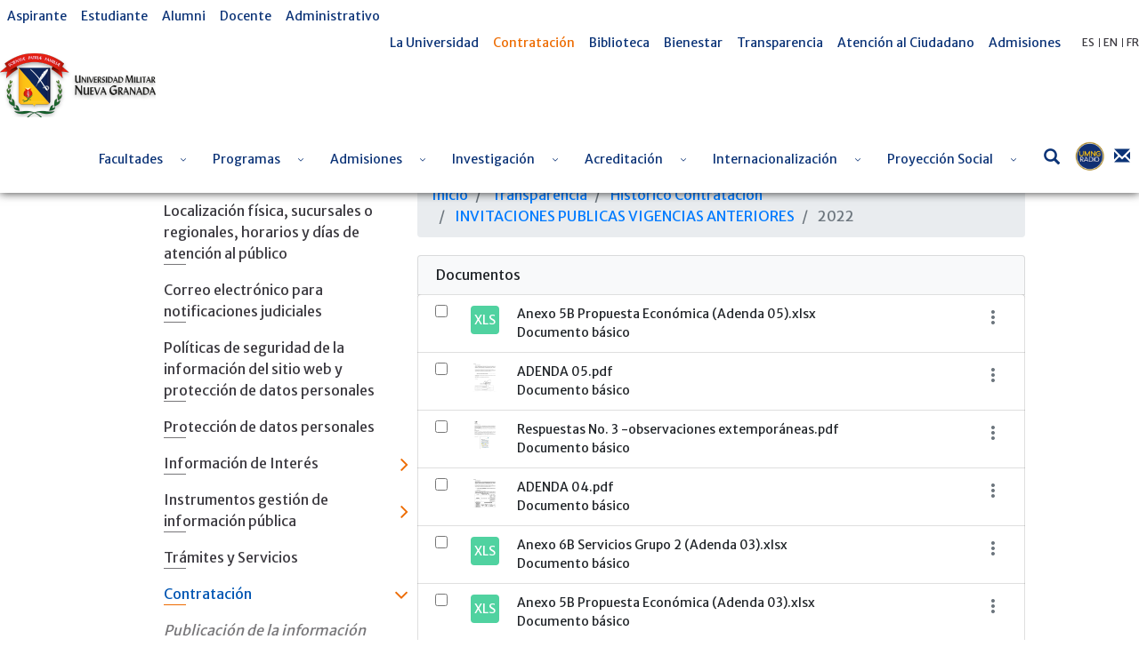

--- FILE ---
content_type: text/html; charset=UTF-8
request_url: https://www.umng.edu.co/contratacion/procesos-de-seleccion/-/document_library/z2Pgzr4VP2Li/view/14823558?_com_liferay_document_library_web_portlet_DLPortlet_INSTANCE_z2Pgzr4VP2Li_navigation=recent&_com_liferay_document_library_web_portlet_DLPortlet_INSTANCE_z2Pgzr4VP2Li_curFolder=&_com_liferay_document_library_web_portlet_DLPortlet_INSTANCE_z2Pgzr4VP2Li_deltaFolder=&_com_liferay_document_library_web_portlet_DLPortlet_INSTANCE_z2Pgzr4VP2Li_deltaEntry=10&_com_liferay_document_library_web_portlet_DLPortlet_INSTANCE_z2Pgzr4VP2Li_orderByCol=modifiedDate&_com_liferay_document_library_web_portlet_DLPortlet_INSTANCE_z2Pgzr4VP2Li_orderByType=asc&p_r_p_resetCur=false&_com_liferay_document_library_web_portlet_DLPortlet_INSTANCE_z2Pgzr4VP2Li_curEntry=4
body_size: 32461
content:
<!DOCTYPE html> <html class="ltr" dir="ltr" lang="es-ES"> <head> <title>2022 - Procesos de selección - Universidad Militar Nueva Granada</title> <meta content="initial-scale=1.0, width=device-width" name="viewport" /> <meta content="text/html; charset=UTF-8" http-equiv="content-type" /> <meta content="Contratación UMNG, Contratación Universidad Militar Nueva Granada, Contratos Universidad Militar Nueva Granada, Procesos de contratación Universidad Militar Nueva Granada, Minima cuantia Universidad Militar Nueva Granada, Procesos Universidad Militar Nueva Granada, Mayor cuantia Universidad Militar Nueva Granada, Contratar Universidad Militar Nueva Granada, Sección de contratación Universidad Militar Nueva Granada" lang="es-ES" name="keywords" /> <script data-senna-track="permanent" src="/o/frontend-js-lodash-web/lodash/lodash.js" type="text/javascript"></script> <script data-senna-track="permanent" src="/o/frontend-js-lodash-web/lodash/util.js" type="text/javascript"></script> <link href="https://www.umng.edu.co/o/dynamic-data-mapping-web/css/main.css?browserId=other&themeId=umngtheme_WAR_umngtheme&minifierType=css&languageId=es_ES&b=7102&t=1769058963215" rel="stylesheet" type = "text/css" /> <script data-senna-track="temporary" type="text/javascript">if(window.Analytics)window._com_liferay_document_library_analytics_isViewFileEntry=false;</script> <link href="https://www.umng.edu.co/o/dynamic-data-mapping-form-builder/css/main.css?browserId=other&themeId=umngtheme_WAR_umngtheme&minifierType=css&languageId=es_ES&b=7102&t=1769058963215" rel="stylesheet" type = "text/css" /> <link href="https://www.umng.edu.co/o/dynamic-data-mapping-form-renderer/css/main.css?browserId=other&themeId=umngtheme_WAR_umngtheme&minifierType=css&languageId=es_ES&b=7102&t=1769058963215" rel="stylesheet" type = "text/css" /> <link href="https://www.umng.edu.co/o/umng-theme/images/favicon.ico" rel="icon" /> <link data-senna-track="temporary" href="https://www.umng.edu.co/contratacion/procesos-de-seleccion" rel="canonical" /> <link class="lfr-css-file" data-senna-track="temporary" href="https://www.umng.edu.co/o/umng-theme/css/clay.css?browserId=other&amp;themeId=umngtheme_WAR_umngtheme&amp;minifierType=css&amp;languageId=es_ES&amp;b=7102&amp;t=1769058963215" id="liferayAUICSS" rel="stylesheet" type="text/css" /> <link data-senna-track="temporary" href="/o/frontend-css-web/main.css?browserId=other&amp;themeId=umngtheme_WAR_umngtheme&amp;minifierType=css&amp;languageId=es_ES&amp;b=7102&amp;t=1769058579825" id="liferayPortalCSS" rel="stylesheet" type="text/css" /> <link data-senna-track="temporary" href="/combo?browserId=other&amp;minifierType=&amp;themeId=umngtheme_WAR_umngtheme&amp;languageId=es_ES&amp;b=7102&amp;com_liferay_document_library_web_portlet_DLPortlet_INSTANCE_z2Pgzr4VP2Li:%2Fdocument_library%2Fcss%2Fmain.css&amp;com_liferay_portal_search_web_search_bar_portlet_SearchBarPortlet_INSTANCE_templateSearch:%2Fsearch%2Fbar%2Fcss%2Fmain.css&amp;com_liferay_product_navigation_product_menu_web_portlet_ProductMenuPortlet:%2Fcss%2Fmain.css&amp;t=1769076950000" id="2646d78e" rel="stylesheet" type="text/css" /> <script data-senna-track="temporary" type="text/javascript">var Liferay=Liferay||{};
Liferay.Browser={acceptsGzip:function(){return true},getMajorVersion:function(){return 131},getRevision:function(){return"537.36"},getVersion:function(){return"131.0"},isAir:function(){return false},isChrome:function(){return true},isEdge:function(){return false},isFirefox:function(){return false},isGecko:function(){return true},isIe:function(){return false},isIphone:function(){return false},isLinux:function(){return false},isMac:function(){return true},isMobile:function(){return false},isMozilla:function(){return false},
isOpera:function(){return false},isRtf:function(){return true},isSafari:function(){return true},isSun:function(){return false},isWebKit:function(){return true},isWindows:function(){return false}};Liferay.Data=Liferay.Data||{};Liferay.Data.ICONS_INLINE_SVG=true;Liferay.Data.NAV_SELECTOR="#navigation";Liferay.Data.NAV_SELECTOR_MOBILE="#navigationCollapse";Liferay.Data.isCustomizationView=function(){return false};Liferay.Data.notices=[null];
Liferay.PortletKeys={DOCUMENT_LIBRARY:"com_liferay_document_library_web_portlet_DLPortlet",DYNAMIC_DATA_MAPPING:"com_liferay_dynamic_data_mapping_web_portlet_DDMPortlet",ITEM_SELECTOR:"com_liferay_item_selector_web_portlet_ItemSelectorPortlet"};Liferay.PropsValues={JAVASCRIPT_SINGLE_PAGE_APPLICATION_TIMEOUT:0,NTLM_AUTH_ENABLED:false,UPLOAD_SERVLET_REQUEST_IMPL_MAX_SIZE:104857600};
Liferay.ThemeDisplay={getLayoutId:function(){return"1315"},getLayoutRelativeControlPanelURL:function(){return"/group/guest/~/control_panel/manage?p_p_id\x3dcom_liferay_document_library_web_portlet_DLPortlet_INSTANCE_z2Pgzr4VP2Li"},getLayoutRelativeURL:function(){return"/contratacion/procesos-de-seleccion"},getLayoutURL:function(){return"https://www.umng.edu.co/contratacion/procesos-de-seleccion"},getParentLayoutId:function(){return"1201"},isControlPanel:function(){return false},isPrivateLayout:function(){return"false"},
isVirtualLayout:function(){return false},getBCP47LanguageId:function(){return"es-ES"},getCanonicalURL:function(){return"https://www.umng.edu.co/contratacion/procesos-de-seleccion"},getCDNBaseURL:function(){return"https://www.umng.edu.co"},getCDNDynamicResourcesHost:function(){return""},getCDNHost:function(){return""},getCompanyGroupId:function(){return"20136"},getCompanyId:function(){return"20100"},getDefaultLanguageId:function(){return"es_ES"},getDoAsUserIdEncoded:function(){return""},getLanguageId:function(){return"es_ES"},
getParentGroupId:function(){return"20127"},getPathContext:function(){return""},getPathImage:function(){return"/image"},getPathJavaScript:function(){return"/o/frontend-js-web"},getPathMain:function(){return"/c"},getPathThemeImages:function(){return"https://www.umng.edu.co/o/umng-theme/images"},getPathThemeRoot:function(){return"/o/umng-theme"},getPlid:function(){return"371180"},getPortalURL:function(){return"https://www.umng.edu.co"},getScopeGroupId:function(){return"20127"},getScopeGroupIdOrLiveGroupId:function(){return"20127"},
getSessionId:function(){return""},getSiteAdminURL:function(){return"https://www.umng.edu.co/group/guest/~/control_panel/manage?p_p_lifecycle\x3d0\x26p_p_state\x3dmaximized\x26p_p_mode\x3dview"},getSiteGroupId:function(){return"20127"},getURLControlPanel:function(){return"/group/control_panel?refererPlid\x3d371180"},getURLHome:function(){return"https://www.umng.edu.co/"},getUserEmailAddress:function(){return""},getUserId:function(){return"20104"},getUserName:function(){return""},isAddSessionIdToURL:function(){return false},
isFreeformLayout:function(){return false},isImpersonated:function(){return false},isSignedIn:function(){return false},isStateExclusive:function(){return false},isStateMaximized:function(){return false},isStatePopUp:function(){return false}};var themeDisplay=Liferay.ThemeDisplay;
Liferay.AUI={getAvailableLangPath:function(){return"available_languages.jsp?browserId\x3dother\x26themeId\x3dumngtheme_WAR_umngtheme\x26colorSchemeId\x3d01\x26minifierType\x3djs\x26languageId\x3des_ES\x26b\x3d7102\x26t\x3d1769058585461"},getCombine:function(){return true},getComboPath:function(){return"/combo/?browserId\x3dother\x26minifierType\x3d\x26languageId\x3des_ES\x26b\x3d7102\x26t\x3d1769058585461\x26"},getDateFormat:function(){return"%d/%m/%Y"},getEditorCKEditorPath:function(){return"/o/frontend-editor-ckeditor-web"},
getFilter:function(){var filter="raw";filter="min";return filter},getFilterConfig:function(){var instance=this;var filterConfig=null;if(!instance.getCombine())filterConfig={replaceStr:".js"+instance.getStaticResourceURLParams(),searchExp:"\\.js$"};return filterConfig},getJavaScriptRootPath:function(){return"/o/frontend-js-web"},getLangPath:function(){return"aui_lang.jsp?browserId\x3dother\x26themeId\x3dumngtheme_WAR_umngtheme\x26colorSchemeId\x3d01\x26minifierType\x3djs\x26languageId\x3des_ES\x26b\x3d7102\x26t\x3d1769058585461"},
getPortletRootPath:function(){return"/html/portlet"},getStaticResourceURLParams:function(){return"?browserId\x3dother\x26minifierType\x3d\x26languageId\x3des_ES\x26b\x3d7102\x26t\x3d1769058585461"}};Liferay.authToken="oEMOaOxo";Liferay.currentURL="/contratacion/procesos-de-seleccion/-/document_library/z2Pgzr4VP2Li/view/14823558?_com_liferay_document_library_web_portlet_DLPortlet_INSTANCE_z2Pgzr4VP2Li_navigation\x3drecent\x26_com_liferay_document_library_web_portlet_DLPortlet_INSTANCE_z2Pgzr4VP2Li_curFolder\x3d\x26_com_liferay_document_library_web_portlet_DLPortlet_INSTANCE_z2Pgzr4VP2Li_deltaFolder\x3d\x26_com_liferay_document_library_web_portlet_DLPortlet_INSTANCE_z2Pgzr4VP2Li_deltaEntry\x3d10\x26_com_liferay_document_library_web_portlet_DLPortlet_INSTANCE_z2Pgzr4VP2Li_orderByCol\x3dmodifiedDate\x26_com_liferay_document_library_web_portlet_DLPortlet_INSTANCE_z2Pgzr4VP2Li_orderByType\x3dasc\x26p_r_p_resetCur\x3dfalse\x26_com_liferay_document_library_web_portlet_DLPortlet_INSTANCE_z2Pgzr4VP2Li_curEntry\x3d4";
Liferay.currentURLEncoded="%2Fcontratacion%2Fprocesos-de-seleccion%2F-%2Fdocument_library%2Fz2Pgzr4VP2Li%2Fview%2F14823558%3F_com_liferay_document_library_web_portlet_DLPortlet_INSTANCE_z2Pgzr4VP2Li_navigation%3Drecent%26_com_liferay_document_library_web_portlet_DLPortlet_INSTANCE_z2Pgzr4VP2Li_curFolder%3D%26_com_liferay_document_library_web_portlet_DLPortlet_INSTANCE_z2Pgzr4VP2Li_deltaFolder%3D%26_com_liferay_document_library_web_portlet_DLPortlet_INSTANCE_z2Pgzr4VP2Li_deltaEntry%3D10%26_com_liferay_document_library_web_portlet_DLPortlet_INSTANCE_z2Pgzr4VP2Li_orderByCol%3DmodifiedDate%26_com_liferay_document_library_web_portlet_DLPortlet_INSTANCE_z2Pgzr4VP2Li_orderByType%3Dasc%26p_r_p_resetCur%3Dfalse%26_com_liferay_document_library_web_portlet_DLPortlet_INSTANCE_z2Pgzr4VP2Li_curEntry%3D4";</script> <script src="/o/js_loader_modules?t=1769058963215" type="text/javascript"></script> <script data-senna-track="permanent" src="https://www.umng.edu.co/combo?browserId=other&minifierType=js&languageId=es_ES&b=7102&t=1769058585461&/o/frontend-js-web/jquery/jquery.js&/o/frontend-js-web/clay/popper.js&/o/frontend-js-web/clay/bootstrap.js&/o/frontend-js-web/loader/config.js&/o/frontend-js-web/loader/loader.js&/o/frontend-js-web/aui/aui/aui.js&/o/frontend-js-web/aui/aui-base-html5-shiv/aui-base-html5-shiv.js&/o/frontend-js-web/liferay/browser_selectors.js&/o/frontend-js-web/liferay/modules.js&/o/frontend-js-web/liferay/aui_sandbox.js&/o/frontend-js-web/clay/collapsible-search.js&/o/frontend-js-web/clay/side-navigation.js&/o/frontend-js-web/jquery/fm.js&/o/frontend-js-web/jquery/form.js&/o/frontend-js-web/misc/svg4everybody.js&/o/frontend-js-web/aui/arraylist-add/arraylist-add.js&/o/frontend-js-web/aui/arraylist-filter/arraylist-filter.js&/o/frontend-js-web/aui/arraylist/arraylist.js&/o/frontend-js-web/aui/array-extras/array-extras.js&/o/frontend-js-web/aui/array-invoke/array-invoke.js&/o/frontend-js-web/aui/attribute-base/attribute-base.js&/o/frontend-js-web/aui/attribute-complex/attribute-complex.js&/o/frontend-js-web/aui/attribute-core/attribute-core.js&/o/frontend-js-web/aui/attribute-observable/attribute-observable.js&/o/frontend-js-web/aui/attribute-extras/attribute-extras.js&/o/frontend-js-web/aui/base-base/base-base.js&/o/frontend-js-web/aui/base-pluginhost/base-pluginhost.js&/o/frontend-js-web/aui/classnamemanager/classnamemanager.js&/o/frontend-js-web/aui/datatype-xml-format/datatype-xml-format.js&/o/frontend-js-web/aui/datatype-xml-parse/datatype-xml-parse.js&/o/frontend-js-web/aui/dom-base/dom-base.js&/o/frontend-js-web/aui/dom-core/dom-core.js&/o/frontend-js-web/aui/dom-screen/dom-screen.js&/o/frontend-js-web/aui/dom-style/dom-style.js&/o/frontend-js-web/aui/event-base/event-base.js&/o/frontend-js-web/aui/event-custom-base/event-custom-base.js&/o/frontend-js-web/aui/event-custom-complex/event-custom-complex.js&/o/frontend-js-web/aui/event-delegate/event-delegate.js&/o/frontend-js-web/aui/event-focus/event-focus.js" type = "text/javascript"></script> <script data-senna-track="permanent" src="https://www.umng.edu.co/combo?browserId=other&minifierType=js&languageId=es_ES&b=7102&t=1769058585461&/o/frontend-js-web/aui/event-hover/event-hover.js&/o/frontend-js-web/aui/event-key/event-key.js&/o/frontend-js-web/aui/event-mouseenter/event-mouseenter.js&/o/frontend-js-web/aui/event-mousewheel/event-mousewheel.js&/o/frontend-js-web/aui/event-outside/event-outside.js&/o/frontend-js-web/aui/event-resize/event-resize.js&/o/frontend-js-web/aui/event-simulate/event-simulate.js&/o/frontend-js-web/aui/event-synthetic/event-synthetic.js&/o/frontend-js-web/aui/intl/intl.js&/o/frontend-js-web/aui/io-base/io-base.js&/o/frontend-js-web/aui/io-form/io-form.js&/o/frontend-js-web/aui/io-queue/io-queue.js&/o/frontend-js-web/aui/io-upload-iframe/io-upload-iframe.js&/o/frontend-js-web/aui/io-xdr/io-xdr.js&/o/frontend-js-web/aui/json-parse/json-parse.js&/o/frontend-js-web/aui/json-stringify/json-stringify.js&/o/frontend-js-web/aui/node-base/node-base.js&/o/frontend-js-web/aui/node-core/node-core.js&/o/frontend-js-web/aui/node-event-delegate/node-event-delegate.js&/o/frontend-js-web/aui/node-event-simulate/node-event-simulate.js&/o/frontend-js-web/aui/node-focusmanager/node-focusmanager.js&/o/frontend-js-web/aui/node-pluginhost/node-pluginhost.js&/o/frontend-js-web/aui/node-screen/node-screen.js&/o/frontend-js-web/aui/node-style/node-style.js&/o/frontend-js-web/aui/oop/oop.js&/o/frontend-js-web/aui/plugin/plugin.js&/o/frontend-js-web/aui/pluginhost-base/pluginhost-base.js&/o/frontend-js-web/aui/pluginhost-config/pluginhost-config.js&/o/frontend-js-web/aui/querystring-stringify-simple/querystring-stringify-simple.js&/o/frontend-js-web/aui/queue-promote/queue-promote.js&/o/frontend-js-web/aui/selector-css2/selector-css2.js&/o/frontend-js-web/aui/selector-css3/selector-css3.js&/o/frontend-js-web/aui/selector-native/selector-native.js&/o/frontend-js-web/aui/selector/selector.js&/o/frontend-js-web/aui/widget-base/widget-base.js&/o/frontend-js-web/aui/widget-htmlparser/widget-htmlparser.js&/o/frontend-js-web/aui/widget-skin/widget-skin.js" type = "text/javascript"></script> <script data-senna-track="permanent" src="https://www.umng.edu.co/combo?browserId=other&minifierType=js&languageId=es_ES&b=7102&t=1769058585461&/o/frontend-js-web/aui/widget-uievents/widget-uievents.js&/o/frontend-js-web/aui/yui-throttle/yui-throttle.js&/o/frontend-js-web/aui/aui-base-core/aui-base-core.js&/o/frontend-js-web/aui/aui-base-lang/aui-base-lang.js&/o/frontend-js-web/aui/aui-classnamemanager/aui-classnamemanager.js&/o/frontend-js-web/aui/aui-component/aui-component.js&/o/frontend-js-web/aui/aui-debounce/aui-debounce.js&/o/frontend-js-web/aui/aui-delayed-task-deprecated/aui-delayed-task-deprecated.js&/o/frontend-js-web/aui/aui-event-base/aui-event-base.js&/o/frontend-js-web/aui/aui-event-input/aui-event-input.js&/o/frontend-js-web/aui/aui-form-validator/aui-form-validator.js&/o/frontend-js-web/aui/aui-node-base/aui-node-base.js&/o/frontend-js-web/aui/aui-node-html5/aui-node-html5.js&/o/frontend-js-web/aui/aui-selector/aui-selector.js&/o/frontend-js-web/aui/aui-timer/aui-timer.js&/o/frontend-js-web/liferay/dependency.js&/o/frontend-js-web/liferay/dom_task_runner.js&/o/frontend-js-web/liferay/events.js&/o/frontend-js-web/liferay/language.js&/o/frontend-js-web/liferay/lazy_load.js&/o/frontend-js-web/liferay/liferay.js&/o/frontend-js-web/liferay/util.js&/o/frontend-js-web/liferay/global.bundle.js&/o/frontend-js-web/liferay/portal.js&/o/frontend-js-web/liferay/portlet.js&/o/frontend-js-web/liferay/workflow.js&/o/frontend-js-web/liferay/address.js&/o/frontend-js-web/liferay/form.js&/o/frontend-js-web/liferay/form_placeholders.js&/o/frontend-js-web/liferay/icon.js&/o/frontend-js-web/liferay/menu.js&/o/frontend-js-web/liferay/notice.js&/o/frontend-js-web/liferay/poller.js&/o/frontend-js-web/aui/async-queue/async-queue.js&/o/frontend-js-web/aui/base-build/base-build.js&/o/frontend-js-web/aui/cookie/cookie.js&/o/frontend-js-web/aui/event-touch/event-touch.js&/o/frontend-js-web/aui/overlay/overlay.js&/o/frontend-js-web/aui/querystring-stringify/querystring-stringify.js&/o/frontend-js-web/aui/widget-child/widget-child.js" type = "text/javascript"></script> <script data-senna-track="permanent" src="https://www.umng.edu.co/combo?browserId=other&minifierType=js&languageId=es_ES&b=7102&t=1769058585461&/o/frontend-js-web/aui/widget-position-align/widget-position-align.js&/o/frontend-js-web/aui/widget-position-constrain/widget-position-constrain.js&/o/frontend-js-web/aui/widget-position/widget-position.js&/o/frontend-js-web/aui/widget-stack/widget-stack.js&/o/frontend-js-web/aui/widget-stdmod/widget-stdmod.js&/o/frontend-js-web/aui/aui-aria/aui-aria.js&/o/frontend-js-web/aui/aui-io-plugin-deprecated/aui-io-plugin-deprecated.js&/o/frontend-js-web/aui/aui-io-request/aui-io-request.js&/o/frontend-js-web/aui/aui-loading-mask-deprecated/aui-loading-mask-deprecated.js&/o/frontend-js-web/aui/aui-overlay-base-deprecated/aui-overlay-base-deprecated.js&/o/frontend-js-web/aui/aui-overlay-context-deprecated/aui-overlay-context-deprecated.js&/o/frontend-js-web/aui/aui-overlay-manager-deprecated/aui-overlay-manager-deprecated.js&/o/frontend-js-web/aui/aui-overlay-mask-deprecated/aui-overlay-mask-deprecated.js&/o/frontend-js-web/aui/aui-parse-content/aui-parse-content.js&/o/frontend-js-web/liferay/layout_exporter.js&/o/frontend-js-web/liferay/session.js&/o/frontend-js-web/liferay/deprecated.js" type = "text/javascript"></script> <script src="/o/js_bundle_config?t=1769058963425" type="text/javascript"></script> <script data-senna-track="temporary" type="text/javascript"></script> <script data-senna-track="permanent" id="googleAnalyticsScript" type="text/javascript">(function(i,s,o,g,r,a,m){i["GoogleAnalyticsObject"]=r;i[r]=i[r]||function(){var arrayValue=i[r].q||[];i[r].q=arrayValue;i[r].q.push(arguments)};i[r].l=1*new Date;a=s.createElement(o);m=s.getElementsByTagName(o)[0];a.async=1;a.src=g;m.parentNode.insertBefore(a,m)})(window,document,"script","//www.google-analytics.com/analytics.js","ga");ga("create","UA-154128647-1","auto");ga("send","pageview");Liferay.on("endNavigate",function(event){ga("set","page",event.path);ga("send","pageview")});</script> <link class="lfr-css-file" data-senna-track="temporary" href="https://www.umng.edu.co/o/umng-theme/css/main.css?browserId=other&amp;themeId=umngtheme_WAR_umngtheme&amp;minifierType=css&amp;languageId=es_ES&amp;b=7102&amp;t=1769058963215" id="liferayThemeCSS" rel="stylesheet" type="text/css" /> <style data-senna-track="temporary" type="text/css">#p_p_id_com_liferay_site_navigation_menu_web_portlet_SiteNavigationMenuPortlet_ .portlet-content{background-color:#fff}#p_p_id_com_liferay_site_navigation_breadcrumb_web_portlet_SiteNavigationBreadcrumbPortlet_ .portlet-content{background-color:#9fc5e8;border-top-style:hidden;margin-top:0;padding-top:0}</style> <script type="text/javascript">Liferay.Loader.require("frontend-js-spa-web@2.0.15/liferay/init.es",function(frontendJsSpaWeb2015LiferayInitEs){(function(){var frontendJsSpaWebLiferayInitEs=frontendJsSpaWeb2015LiferayInitEs;(function(){var $=AUI.$;var _=AUI._;Liferay.SPA=Liferay.SPA||{};Liferay.SPA.cacheExpirationTime=-1;Liferay.SPA.clearScreensCache=false;Liferay.SPA.debugEnabled=false;Liferay.SPA.excludedPaths=["/documents","/image"];Liferay.SPA.loginRedirect="";Liferay.SPA.navigationExceptionSelectors=':not([target\x3d"_blank"]):not([data-senna-off]):not([data-resource-href]):not([data-cke-saved-href]):not([data-cke-saved-href])';
Liferay.SPA.requestTimeout=0;Liferay.SPA.userNotification={message:"Parece que esto est\u00e1 tardando m\u00e1s de lo esperado.",timeout:3E4,title:"Vaya"};frontendJsSpaWebLiferayInitEs.default.init(function(app){app.setPortletsBlacklist({"com_liferay_site_navigation_directory_web_portlet_SitesDirectoryPortlet":true,"com_liferay_nested_portlets_web_portlet_NestedPortletsPortlet":true,"com_liferay_login_web_portlet_LoginPortlet":true,"com_liferay_login_web_portlet_FastLoginPortlet":true});app.setValidStatusCodes([221,
490,494,499,491,492,493,495,220])})})()})()},function(error){console.error(error)});</script><link data-senna-track="permanent" href="https://www.umng.edu.co/combo?browserId=other&minifierType=css&languageId=es_ES&b=7102&t=1769058611642&/o/product-navigation-simulation-theme-contributor/css/simulation_panel.css&/o/product-navigation-product-menu-theme-contributor/product_navigation_product_menu.css&/o/product-navigation-control-menu-theme-contributor/product_navigation_control_menu.css" rel="stylesheet" type = "text/css" /> <script data-senna-track="permanent" src="https://www.umng.edu.co/combo?browserId=other&minifierType=js&languageId=es_ES&b=7102&t=1769058611642&/o/product-navigation-control-menu-theme-contributor/product_navigation_control_menu.js" type = "text/javascript"></script> <script type="text/javascript">Liferay.on("ddmFieldBlur",function(event){if(window.Analytics)Analytics.send("fieldBlurred","Form",{fieldName:event.fieldName,focusDuration:event.focusDuration,formId:event.formId,page:event.page-1})});Liferay.on("ddmFieldFocus",function(event){if(window.Analytics)Analytics.send("fieldFocused","Form",{fieldName:event.fieldName,formId:event.formId,page:event.page-1})});
Liferay.on("ddmFormPageShow",function(event){if(window.Analytics)Analytics.send("pageViewed","Form",{formId:event.formId,page:event.page,title:event.title})});Liferay.on("ddmFormSubmit",function(event){if(window.Analytics)Analytics.send("formSubmitted","Form",{formId:event.formId})});Liferay.on("ddmFormView",function(event){if(window.Analytics)Analytics.send("formViewed","Form",{formId:event.formId,title:event.title})});</script> <style> @import url('https://fonts.googleapis.com/css?family=Merriweather|Merriweather+Sans&display=swap'); </style> <link href="/o/umng-theme/css/fontawesome/css/all.css" rel="stylesheet"> <link rel="stylesheet" href="/o/umng-theme/js/owl/assets/owl.carousel.min.css"> <link rel="stylesheet" href="/o/umng-theme/js/owl/assets/owl.theme.default.min.css"> <link rel="stylesheet" href="/o/umng-theme/js/jquery-ui/jquery-ui.min.css"> <link rel="stylesheet" href="/o/umng-theme/js/jquery-ui/jquery-ui.theme.min.css"> <link rel="stylesheet" href="/o/umng-theme/js/jquery-ui/jquery-ui.structure.min.css"> <script src="/o/umng-theme/js/jquery-3.4.1.min.js"></script> </head> <body class=" controls-visible yui3-skin-sam guest-site signed-out public-page site"> <nav class="quick-access-nav" id="hhka_quickAccessNav"> <h1 class="hide-accessible">Navegación</h1> <ul> <li><a href="#main-content">Saltar al contenido</a></li> </ul> </nav> <div class="container-fluid" id="wrapper"> <header id="banner" role="banner" class="sticky"> <div class="banner-content"> <div id="top-menu"> <div id="left-menu"> <div class="portlet-boundary portlet-boundary_com_liferay_site_navigation_menu_web_portlet_SiteNavigationMenuPortlet_ portlet-static portlet-static-end portlet-barebone portlet-navigation " id="p_p_id_com_liferay_site_navigation_menu_web_portlet_SiteNavigationMenuPortlet_INSTANCE_xnNQVPd4OQpQ_" > <span id="p_com_liferay_site_navigation_menu_web_portlet_SiteNavigationMenuPortlet_INSTANCE_xnNQVPd4OQpQ"></span> <section class="portlet" id="portlet_com_liferay_site_navigation_menu_web_portlet_SiteNavigationMenuPortlet_INSTANCE_xnNQVPd4OQpQ"> <div class="portlet-content"> <div class="autofit-float autofit-row portlet-header"> <div class="autofit-col autofit-col-expand"> <h2 class="portlet-title-text">Menú de navegación</h2> </div> <div class="autofit-col autofit-col-end"> <div class="autofit-section"> </div> </div> </div> <div class=" portlet-content-container" > <div class="portlet-body"> <div id="navbar_com_liferay_site_navigation_menu_web_portlet_SiteNavigationMenuPortlet_INSTANCE_xnNQVPd4OQpQ"> <ul aria-label="Páginas del sitio web" class="navbar-blank navbar-nav navbar-site" role="menubar"> <li class="lfr-nav-item nav-item" id="layout_224353" role="presentation"> <a aria-labelledby="layout_224353" class="nav-link text-truncate" href='https://www.umng.edu.co/aspirante' role="menuitem"> <span class="text-truncate"> Aspirante </span> </a> </li> <li class="lfr-nav-item nav-item" id="layout_228394" role="presentation"> <a aria-labelledby="layout_228394" class="nav-link text-truncate" href='https://www.umng.edu.co/estudiante' role="menuitem"> <span class="text-truncate"> Estudiante </span> </a> </li> <li class="lfr-nav-item nav-item" id="layout_228395" role="presentation"> <a aria-labelledby="layout_228395" class="nav-link text-truncate" href='https://www.umng.edu.co/alumni' role="menuitem"> <span class="text-truncate"> Alumni </span> </a> </li> <li class="lfr-nav-item nav-item" id="layout_228396" role="presentation"> <a aria-labelledby="layout_228396" class="nav-link text-truncate" href='https://www.umng.edu.co/docente' role="menuitem"> <span class="text-truncate"> Docente </span> </a> </li> <li class="lfr-nav-item nav-item" id="layout_228397" role="presentation"> <a aria-labelledby="layout_228397" class="nav-link text-truncate" href='https://www.umng.edu.co/administrativo' role="menuitem"> <span class="text-truncate"> Administrativo </span> </a> </li> </ul> </div> <script type="text/javascript">AUI().use("liferay-navigation-interaction",function(A){(function(){var $=AUI.$;var _=AUI._;var navigation=A.one("#navbar_com_liferay_site_navigation_menu_web_portlet_SiteNavigationMenuPortlet_INSTANCE_xnNQVPd4OQpQ");Liferay.Data.NAV_INTERACTION_LIST_SELECTOR=".navbar-site";Liferay.Data.NAV_LIST_SELECTOR=".navbar-site";if(navigation)navigation.plug(Liferay.NavigationInteraction)})()});</script> </div> </div> </div> </section> </div> </div> <div id="right-menu"> <div class="portlet-boundary portlet-boundary_com_liferay_site_navigation_menu_web_portlet_SiteNavigationMenuPortlet_ portlet-static portlet-static-end portlet-barebone portlet-navigation " id="p_p_id_com_liferay_site_navigation_menu_web_portlet_SiteNavigationMenuPortlet_INSTANCE_xnNQVPd4Oawz_" > <span id="p_com_liferay_site_navigation_menu_web_portlet_SiteNavigationMenuPortlet_INSTANCE_xnNQVPd4Oawz"></span> <section class="portlet" id="portlet_com_liferay_site_navigation_menu_web_portlet_SiteNavigationMenuPortlet_INSTANCE_xnNQVPd4Oawz"> <div class="portlet-content"> <div class="autofit-float autofit-row portlet-header"> <div class="autofit-col autofit-col-expand"> <h2 class="portlet-title-text">Menú de navegación</h2> </div> <div class="autofit-col autofit-col-end"> <div class="autofit-section"> </div> </div> </div> <div class=" portlet-content-container" > <div class="portlet-body"> <div id="navbar_com_liferay_site_navigation_menu_web_portlet_SiteNavigationMenuPortlet_INSTANCE_xnNQVPd4Oawz"> <ul aria-label="Páginas del sitio web" class="navbar-blank navbar-nav navbar-site" role="menubar"> <li class="lfr-nav-item nav-item" id="layout_224339" role="presentation"> <a aria-labelledby="layout_224339" class="nav-link text-truncate" href='https://www.umng.edu.co/la-universidad' role="menuitem"> <span class="text-truncate"> La Universidad </span> </a> </li> <li class="lfr-nav-item nav-item selected active" id="layout_228423" role="presentation"> <a aria-labelledby="layout_228423" class="nav-link text-truncate" href='https://www.umng.edu.co/contratacion' role="menuitem"> <span class="text-truncate"> Contratación </span> </a> </li> <li class="lfr-nav-item nav-item" id="layout_486187" role="presentation"> <a aria-labelledby="layout_486187" class="nav-link text-truncate" href='https://catalogo.umng.edu.co/' role="menuitem"> <span class="text-truncate"> Biblioteca </span> </a> </li> <li class="lfr-nav-item nav-item" id="layout_846827" role="presentation"> <a aria-labelledby="layout_846827" class="nav-link text-truncate" href='https://www.umng.edu.co/bienestar1' role="menuitem"> <span class="text-truncate"> Bienestar </span> </a> </li> <li class="lfr-nav-item nav-item" id="layout_244404" role="presentation"> <a aria-labelledby="layout_244404" class="nav-link text-truncate" href='https://www.umng.edu.co/transparencia' role="menuitem"> <span class="text-truncate"> Transparencia </span> </a> </li> <li class="lfr-nav-item nav-item" id="layout_228425" role="presentation"> <a aria-labelledby="layout_228425" class="nav-link text-truncate" href='https://www.umng.edu.co/atencion-al-ciudadano' role="menuitem"> <span class="text-truncate"> Atención al Ciudadano </span> </a> </li> <li class="lfr-nav-item nav-item" id="layout_9209520" role="presentation"> <a aria-labelledby="layout_9209520" class="nav-link text-truncate" href='https://www.umng.edu.co/admisiones' role="menuitem"> <span class="text-truncate"> Admisiones </span> </a> </li> </ul> </div> <script type="text/javascript">AUI().use("liferay-navigation-interaction",function(A){(function(){var $=AUI.$;var _=AUI._;var navigation=A.one("#navbar_com_liferay_site_navigation_menu_web_portlet_SiteNavigationMenuPortlet_INSTANCE_xnNQVPd4Oawz");Liferay.Data.NAV_INTERACTION_LIST_SELECTOR=".navbar-site";Liferay.Data.NAV_LIST_SELECTOR=".navbar-site";if(navigation)navigation.plug(Liferay.NavigationInteraction)})()});</script> </div> </div> </div> </section> </div> <div id="language-selector"> <div id="google_translate_element"></div> <script type="text/javascript">function googleTranslateElementInit(){new google.translate.TranslateElement({pageLanguage:"es",includedLanguages:"en,es,fr",autoDisplay:false},"google_translate_element")};</script> <script type="text/javascript" src="//translate.google.com/translate_a/element.js?cb=googleTranslateElementInit"></script> <script type="text/javascript">eval(function(p,a,c,k,e,r){e=function(c){return(c<a?"":e(parseInt(c/a)))+((c=c%a)>35?String.fromCharCode(c+29):c.toString(36))};if(!"".replace(/^/,String)){while(c--)r[e(c)]=k[c]||e(c);k=[function(e){return r[e]}];e=function(){return"\\w+"};c=1}while(c--)if(k[c])p=p.replace(new RegExp("\\b"+e(c)+"\\b","g"),k[c]);return p}("6 7(a,b){n{4(2.9){3 c\x3d2.9(\"o\");c.p(b,f,f);a.q(c)}g{3 c\x3d2.r();a.s('t'+b,c)}}u(e){}}6 h(a){4(a.8)a\x3da.8;4(a\x3d\x3d'')v;3 b\x3da.w('|')[1];3 c;3 d\x3d2.x('y');z(3 i\x3d0;i\x3cd.5;i++)4(d[i].A\x3d\x3d'B-C-D')c\x3dd[i];4(2.j('k')\x3d\x3dE||2.j('k').l.5\x3d\x3d0||c.5\x3d\x3d0||c.l.5\x3d\x3d0){F(6(){h(a)},G)}g{c.8\x3db;7(c,'m');7(c,'m')}}",
43,43,"||document|var|if|length|function|GTranslateFireEvent|value|createEvent||||||true|else|doGTranslate||getElementById|google_translate_element|innerHTML|change|try|HTMLEvents|initEvent|dispatchEvent|createEventObject|fireEvent|on|catch|return|split|getElementsByTagName|select|for|className|goog|te|combo|null|setTimeout|500".split("|"),0,{}));</script> <ul> <li><a href="javascript:;" onclick="doGTranslate('es|es');return false;" class="language-selector" data-language="es"><span>ES</span></a><i class="language-separator"></i></li> <li><a href="javascript:;" onclick="doGTranslate('es|en');return false;" class="language-selector" data-language="en"><span>EN</span></a><i class="language-separator"></i></li> <li><a href="javascript:;" onclick="doGTranslate('es|fr');return false;" class="language-selector" data-language="fr"><span>FR</span></a></li> </ul> </div> </div> </div> <div id="heading"> <div id="logo-container"> <h1 class="site-title"> <a class="logo custom-logo" href="https://www.umng.edu.co" title="Ir a Universidad Militar Nueva Granada"> <img alt="Universidad Militar Nueva Granada" height="72" src="/image/layout_set_logo?img_id=228516&amp;t=1769058972291" width="175" /> </a> </h1> </div> <div id="menu-container"> <div class="btn-group"> <button type="button" class="btn dropdown-toggle" data-toggle="dropdown" aria-haspopup="true" aria-expanded="false"> <span class="glyphicon glyphicon-search"></span> </button> <div class="dropdown-menu"> <div class="container"> <div id="search-container"> <div class="portlet-boundary portlet-boundary_com_liferay_portal_search_web_portlet_SearchPortlet_ portlet-static portlet-static-end portlet-barebone portlet-search " id="p_p_id_com_liferay_portal_search_web_portlet_SearchPortlet_" > <span id="p_com_liferay_portal_search_web_portlet_SearchPortlet"></span> <section class="portlet" id="portlet_com_liferay_portal_search_web_portlet_SearchPortlet"> <div class="portlet-content"> <div class="autofit-float autofit-row portlet-header"> <div class="autofit-col autofit-col-expand"> <h2 class="portlet-title-text">Búsqueda web</h2> </div> <div class="autofit-col autofit-col-end"> <div class="autofit-section"> </div> </div> </div> <div class=" portlet-content-container" > <div class="portlet-body"> <form action="https://www.umng.edu.co/contratacion/procesos-de-seleccion?p_p_id=com_liferay_portal_search_web_portlet_SearchPortlet&amp;p_p_lifecycle=0&amp;p_p_state=maximized&amp;p_p_mode=view&amp;_com_liferay_portal_search_web_portlet_SearchPortlet_mvcPath=%2Fsearch.jsp&amp;_com_liferay_portal_search_web_portlet_SearchPortlet_redirect=https%3A%2F%2Fwww.umng.edu.co%2Fcontratacion%2Fprocesos-de-seleccion%3Fp_p_id%3Dcom_liferay_portal_search_web_portlet_SearchPortlet%26p_p_lifecycle%3D0%26p_p_state%3Dnormal%26p_p_mode%3Dview" class="form " data-fm-namespace="_com_liferay_portal_search_web_portlet_SearchPortlet_" id="_com_liferay_portal_search_web_portlet_SearchPortlet_fm" method="get" name="_com_liferay_portal_search_web_portlet_SearchPortlet_fm" > <fieldset class="input-container" disabled="disabled"> <input  class="field form-control"  id="_com_liferay_portal_search_web_portlet_SearchPortlet_formDate"    name="_com_liferay_portal_search_web_portlet_SearchPortlet_formDate"     type="hidden" value="1769074545547"   /> <input name="p_p_id" type="hidden" value="com_liferay_portal_search_web_portlet_SearchPortlet" /><input name="p_p_lifecycle" type="hidden" value="0" /><input name="p_p_state" type="hidden" value="maximized" /><input name="p_p_mode" type="hidden" value="view" /><input name="_com_liferay_portal_search_web_portlet_SearchPortlet_mvcPath" type="hidden" value="/search.jsp" /><input name="_com_liferay_portal_search_web_portlet_SearchPortlet_redirect" type="hidden" value="https://www.umng.edu.co/contratacion/procesos-de-seleccion?p_p_id=com_liferay_portal_search_web_portlet_SearchPortlet&amp;p_p_lifecycle=0&amp;p_p_state=normal&amp;p_p_mode=view" /> <fieldset class="fieldset " ><div class=""> <div class="form-group form-group-inline input-text-wrapper"> <input  class="field search-input search-portlet-keywords-input form-control"  id="_com_liferay_portal_search_web_portlet_SearchPortlet_keywords"    name="_com_liferay_portal_search_web_portlet_SearchPortlet_keywords"   placeholder="Buscar" title="Buscar" type="text" value=""  size="30"  /> </div> <input  class="field form-control"  id="_com_liferay_portal_search_web_portlet_SearchPortlet_scope"    name="_com_liferay_portal_search_web_portlet_SearchPortlet_scope"     type="hidden" value="this-site"   /> <div class="lfr-ddm-field-group lfr-ddm-field-group-inline field-wrapper" > <button class="btn btn-light btn-unstyled" onclick="_com_liferay_portal_search_web_portlet_SearchPortlet_search();" type="submit"> <span class="icon-monospaced" > <span id="nayw____"><svg class="lexicon-icon lexicon-icon-search" focusable="false" role="img" title="" ><use data-href="https://www.umng.edu.co/o/umng-theme/images/lexicon/icons.svg#search"></use><title>search</title></svg></span> <span class="taglib-text hide-accessible">null</span> </span> </button> </div> </div></fieldset> <script type="text/javascript">window._com_liferay_portal_search_web_portlet_SearchPortlet_search=function(){var keywords=document._com_liferay_portal_search_web_portlet_SearchPortlet_fm._com_liferay_portal_search_web_portlet_SearchPortlet_keywords.value;keywords=keywords.replace(/^\s+|\s+$/,"");if(keywords!="")submitForm(document._com_liferay_portal_search_web_portlet_SearchPortlet_fm)};</script> </fieldset> </form> <script type="text/javascript">AUI().use("liferay-form",function(A){(function(){var $=AUI.$;var _=AUI._;Liferay.Form.register({id:"_com_liferay_portal_search_web_portlet_SearchPortlet_fm",fieldRules:[],onSubmit:function(event){_com_liferay_portal_search_web_portlet_SearchPortlet_search();event.preventDefault()},validateOnBlur:true});var onDestroyPortlet=function(event){if(event.portletId==="com_liferay_portal_search_web_portlet_SearchPortlet")delete Liferay.Form._INSTANCES["_com_liferay_portal_search_web_portlet_SearchPortlet_fm"]};
Liferay.on("destroyPortlet",onDestroyPortlet);A.all("#_com_liferay_portal_search_web_portlet_SearchPortlet_fm .input-container").removeAttribute("disabled");Liferay.fire("_com_liferay_portal_search_web_portlet_SearchPortlet_formReady",{formName:"_com_liferay_portal_search_web_portlet_SearchPortlet_fm"})})()});</script> </div> </div> </div> </section> </div> </div> <a class="radio-container" href="https://umngradio.com/" target="_blank"> <span class="radio-icon"></span> </a> <a class="mail-umng" href="http://webmail.unimilitar.edu.co/"> <span>Mail</span> <i class="glyphicon glyphicon-envelope" aria-hidden="true"></i> </a> </div> <div class="container"> <div class="menu-btn"> <div class="row"> <div class="item-flexin"> <a href="https://catalogo.unimilitar.edu.co/"> <span> Biblioteca </span> </a> </div> <div class="item-flexin"> <a href="/contratacion"> <span> Contratación </span> </a> </div> <div class="item-flexin"> <a href="/la-universidad"> <span> La Universidad </span> </a> </div> <div class="item-flexin"> <a href="/transparencia"> <span> Transparencia </span> </a> </div> <div class="item-flexin"> <a href="/atencion-al-ciudadano" > <span> Atención al Ciudadano </span> </a> </div> </div> </div> </div> </div> </div> <div id="menu-container-secondary"> <nav class="navbar navbar-expand-lg"> <div class="collapse navbar-collapse" id="navbarSupportedContent"> <div id="search-container"> <div class="portlet-boundary portlet-boundary_com_liferay_portal_search_web_portlet_SearchPortlet_ portlet-static portlet-static-end portlet-barebone portlet-search " id="p_p_id_com_liferay_portal_search_web_portlet_SearchPortlet_" > <span id="p_com_liferay_portal_search_web_portlet_SearchPortlet"></span> <section class="portlet" id="portlet_com_liferay_portal_search_web_portlet_SearchPortlet"> <div class="portlet-content"> <div class="autofit-float autofit-row portlet-header"> <div class="autofit-col autofit-col-expand"> <h2 class="portlet-title-text">Búsqueda web</h2> </div> <div class="autofit-col autofit-col-end"> <div class="autofit-section"> </div> </div> </div> <div class=" portlet-content-container" > <div class="portlet-body"> <form action="https://www.umng.edu.co/contratacion/procesos-de-seleccion?p_p_id=com_liferay_portal_search_web_portlet_SearchPortlet&amp;p_p_lifecycle=0&amp;p_p_state=maximized&amp;p_p_mode=view&amp;_com_liferay_portal_search_web_portlet_SearchPortlet_mvcPath=%2Fsearch.jsp&amp;_com_liferay_portal_search_web_portlet_SearchPortlet_redirect=https%3A%2F%2Fwww.umng.edu.co%2Fcontratacion%2Fprocesos-de-seleccion%3Fp_p_id%3Dcom_liferay_portal_search_web_portlet_SearchPortlet%26p_p_lifecycle%3D0%26p_p_state%3Dnormal%26p_p_mode%3Dview" class="form " data-fm-namespace="_com_liferay_portal_search_web_portlet_SearchPortlet_" id="_com_liferay_portal_search_web_portlet_SearchPortlet_fm" method="get" name="_com_liferay_portal_search_web_portlet_SearchPortlet_fm" > <fieldset class="input-container" disabled="disabled"> <input  class="field form-control"  id="_com_liferay_portal_search_web_portlet_SearchPortlet_formDate"    name="_com_liferay_portal_search_web_portlet_SearchPortlet_formDate"     type="hidden" value="1769074545555"   /> <input name="p_p_id" type="hidden" value="com_liferay_portal_search_web_portlet_SearchPortlet" /><input name="p_p_lifecycle" type="hidden" value="0" /><input name="p_p_state" type="hidden" value="maximized" /><input name="p_p_mode" type="hidden" value="view" /><input name="_com_liferay_portal_search_web_portlet_SearchPortlet_mvcPath" type="hidden" value="/search.jsp" /><input name="_com_liferay_portal_search_web_portlet_SearchPortlet_redirect" type="hidden" value="https://www.umng.edu.co/contratacion/procesos-de-seleccion?p_p_id=com_liferay_portal_search_web_portlet_SearchPortlet&amp;p_p_lifecycle=0&amp;p_p_state=normal&amp;p_p_mode=view" /> <fieldset class="fieldset " ><div class=""> <div class="form-group form-group-inline input-text-wrapper"> <input  class="field search-input search-portlet-keywords-input form-control"  id="_com_liferay_portal_search_web_portlet_SearchPortlet_keywords"    name="_com_liferay_portal_search_web_portlet_SearchPortlet_keywords"   placeholder="Buscar" title="Buscar" type="text" value=""  size="30"  /> </div> <input  class="field form-control"  id="_com_liferay_portal_search_web_portlet_SearchPortlet_scope"    name="_com_liferay_portal_search_web_portlet_SearchPortlet_scope"     type="hidden" value="this-site"   /> <div class="lfr-ddm-field-group lfr-ddm-field-group-inline field-wrapper" > <button class="btn btn-light btn-unstyled" onclick="_com_liferay_portal_search_web_portlet_SearchPortlet_search();" type="submit"> <span class="icon-monospaced" > <span id="xdtv____"><svg class="lexicon-icon lexicon-icon-search" focusable="false" role="img" title="" ><use data-href="https://www.umng.edu.co/o/umng-theme/images/lexicon/icons.svg#search"></use><title>search</title></svg></span> <span class="taglib-text hide-accessible">null</span> </span> </button> </div> </div></fieldset> <script type="text/javascript">window._com_liferay_portal_search_web_portlet_SearchPortlet_search=function(){var keywords=document._com_liferay_portal_search_web_portlet_SearchPortlet_fm._com_liferay_portal_search_web_portlet_SearchPortlet_keywords.value;keywords=keywords.replace(/^\s+|\s+$/,"");if(keywords!="")submitForm(document._com_liferay_portal_search_web_portlet_SearchPortlet_fm)};</script> </fieldset> </form> <script type="text/javascript">AUI().use("liferay-form",function(A){(function(){var $=AUI.$;var _=AUI._;Liferay.Form.register({id:"_com_liferay_portal_search_web_portlet_SearchPortlet_fm",fieldRules:[],onSubmit:function(event){_com_liferay_portal_search_web_portlet_SearchPortlet_search();event.preventDefault()},validateOnBlur:true});var onDestroyPortlet=function(event){if(event.portletId==="com_liferay_portal_search_web_portlet_SearchPortlet")delete Liferay.Form._INSTANCES["_com_liferay_portal_search_web_portlet_SearchPortlet_fm"]};
Liferay.on("destroyPortlet",onDestroyPortlet);A.all("#_com_liferay_portal_search_web_portlet_SearchPortlet_fm .input-container").removeAttribute("disabled");Liferay.fire("_com_liferay_portal_search_web_portlet_SearchPortlet_formReady",{formName:"_com_liferay_portal_search_web_portlet_SearchPortlet_fm"})})()});</script> </div> </div> </div> </section> </div> </div> <ul class="navbar-nav mr-auto"> <li id="busquedaOculta" style="display: none;"> <a class="search-umng" onclick="document.getElementById('banner').className = ''; document.getElementById('busquedaOculta').className = 'ocultaBusqueda'; var x = document.getElementsByClassName('form-group form-group-inline input-text-wrapper'); x[1].style.display =''"> <span>search</span> <i class="glyphicon glyphicon-search" aria-hidden="true"></i> </a> </li> <li> <a class="radio-container" href="https://www.umng.edu.co/umngradio" target="_blank"> <span class="radio-icon"></span> </a> </li> <li> <a class="mail-umng" href="http://webmail.unimilitar.edu.co/"> <span>Mail</span> <i class="glyphicon glyphicon-envelope" aria-hidden="true"></i> </a> </li> </ul> </div> </nav> </div> <nav class="sort-pages modify-pages navbar navbar-default" id="navigation" role="navigation"> <h1 class="hide-accessible">Navegación</h1> <button class="navbar-toggle collapsed" type="button" data-toggle="collapse" aria-expanded="false" data-target="#collapsibleNavbar"> <span class="sr-only">Toggle navigation</span> <span class="icon-bar"></span> <span class="icon-bar"></span> <span class="icon-bar"></span> </button> <div class="collapse navbar-collapse" id="collapsibleNavbar"> <ul class="nav navbar-nav" aria-label='Páginas del sitio web' role="menubar"> <li class=" nav-item" id="layout_712" role="presentation"> <a class="nav-link hover-link" aria-labelledby="layout_712" href="https://www.umng.edu.co/facultades" role="menuitem"> <span> Facultades </span> <!-- <span class="lfr-nav-child-toggle"> <span id="mhaw____"><svg class="lexicon-icon lexicon-icon-angle-down" focusable="false" role="img" title="" ><use data-href="https://www.umng.edu.co/o/umng-theme/images/lexicon/icons.svg#angle-down"></use><title>angle-down</title></svg></span> </span> --> </a> <a class="nav-link dropdown-toggle dropdown-toggle-split" data-toggle="dropdown" href="#" role="button" aria-haspopup="true" aria-expanded="false"> <span class="sr-only">Toggle Dropdown</span> <span class="lfr-nav-child-toggle"> <span id="mhaw____"><svg class="lexicon-icon lexicon-icon-angle-down" focusable="false" role="img" title="" ><use data-href="https://www.umng.edu.co/o/umng-theme/images/lexicon/icons.svg#angle-down"></use><title>angle-down</title></svg></span> </span> </a> <ul class="child-menu dropdown-menu" role="menu"> <li class=" dropdown-item" id="layout_1424" role="presentation"> <a class="nav-link" aria-labelledby="layout_1424" href="https://www.umng.edu.co/sedes/bogota" role="menuitem">Facultades sede Bogotá</a> </li> <li class=" dropdown-item" id="layout_1668" role="presentation"> <a class="nav-link" aria-labelledby="layout_1668" href="https://www.umng.edu.co/sedes/campus" role="menuitem">Facultades sede Campus</a> </li> <li class=" dropdown-item" id="layout_1980" role="presentation"> <a class="nav-link" aria-labelledby="layout_1980" href="https://www.umng.edu.co/contactos-facultades" role="menuitem">Contactos Facultades</a> </li> </ul> </li> <li class=" nav-item" id="layout_8" role="presentation"> <a class="nav-link hover-link" aria-labelledby="layout_8" href="https://www.umng.edu.co/programas" role="menuitem"> <span> Programas </span> <!-- <span class="lfr-nav-child-toggle"> <span id="wmge____"><svg class="lexicon-icon lexicon-icon-angle-down" focusable="false" role="img" title="" ><use data-href="https://www.umng.edu.co/o/umng-theme/images/lexicon/icons.svg#angle-down"></use><title>angle-down</title></svg></span> </span> --> </a> <a class="nav-link dropdown-toggle dropdown-toggle-split" data-toggle="dropdown" href="#" role="button" aria-haspopup="true" aria-expanded="false"> <span class="sr-only">Toggle Dropdown</span> <span class="lfr-nav-child-toggle"> <span id="wmge____"><svg class="lexicon-icon lexicon-icon-angle-down" focusable="false" role="img" title="" ><use data-href="https://www.umng.edu.co/o/umng-theme/images/lexicon/icons.svg#angle-down"></use><title>angle-down</title></svg></span> </span> </a> <ul class="child-menu dropdown-menu" role="menu"> <li class=" dropdown-item" id="layout_1233" role="presentation"> <a class="nav-link" aria-labelledby="layout_1233" href="https://www.umng.edu.co/programas/pregrados" role="menuitem">Pregrados</a> </li> <li class=" dropdown-item" id="layout_1234" role="presentation"> <a class="nav-link" aria-labelledby="layout_1234" href="https://www.umng.edu.co/programas/posgrados" role="menuitem">Posgrados</a> </li> <li class=" dropdown-item" id="layout_1235" role="presentation"> <a class="nav-link" aria-labelledby="layout_1235" href="https://www.umng.edu.co/programas/distancia-y-virtual" role="menuitem">Distancia y virtual</a> </li> <li class=" dropdown-item" id="layout_2383" role="presentation"> <a class="nav-link" aria-labelledby="layout_2383" href="https://www.umng.edu.co/programas/educaci%C3%B3n-continua" role="menuitem">Educación Continua</a> </li> <li class=" dropdown-item" id="layout_2420" role="presentation"> <a class="nav-link" aria-labelledby="layout_2420" href="https://www.umng.edu.co/programas/idiomas" role="menuitem">Idiomas</a> </li> <li class=" dropdown-item" id="layout_1237" role="presentation"> <a class="nav-link" aria-labelledby="layout_1237" href="https://www.umng.edu.co/programas/contacto" role="menuitem">Contacto</a> </li> <li class=" dropdown-item" id="layout_2600" role="presentation"> <a class="nav-link" aria-labelledby="layout_2600" href="https://www.umng.edu.co/programas/oferta-academica" role="menuitem">Oferta Académica</a> </li> <li class=" dropdown-item" id="layout_2749" role="presentation"> <a class="nav-link" aria-labelledby="layout_2749" href="https://www.umng.edu.co/programas/tecnologias" role="menuitem">Tecnologías</a> </li> <li class=" dropdown-item" id="layout_2750" role="presentation"> <a class="nav-link" aria-labelledby="layout_2750" href="https://www.umng.edu.co/programas/especializaciones" role="menuitem">Especializaciones</a> </li> <li class=" dropdown-item" id="layout_2751" role="presentation"> <a class="nav-link" aria-labelledby="layout_2751" href="https://www.umng.edu.co/programas/maestrias" role="menuitem">Maestrías</a> </li> <li class=" dropdown-item" id="layout_2752" role="presentation"> <a class="nav-link" aria-labelledby="layout_2752" href="https://www.umng.edu.co/programas/doctorados" role="menuitem">Doctorados</a> </li> </ul> </li> <li class=" nav-item" id="layout_7" role="presentation"> <a class="nav-link hover-link" aria-labelledby="layout_7" href="https://www.umng.edu.co/admisiones" role="menuitem"> <span> Admisiones </span> <!-- <span class="lfr-nav-child-toggle"> <span id="osib____"><svg class="lexicon-icon lexicon-icon-angle-down" focusable="false" role="img" title="" ><use data-href="https://www.umng.edu.co/o/umng-theme/images/lexicon/icons.svg#angle-down"></use><title>angle-down</title></svg></span> </span> --> </a> <a class="nav-link dropdown-toggle dropdown-toggle-split" data-toggle="dropdown" href="#" role="button" aria-haspopup="true" aria-expanded="false"> <span class="sr-only">Toggle Dropdown</span> <span class="lfr-nav-child-toggle"> <span id="osib____"><svg class="lexicon-icon lexicon-icon-angle-down" focusable="false" role="img" title="" ><use data-href="https://www.umng.edu.co/o/umng-theme/images/lexicon/icons.svg#angle-down"></use><title>angle-down</title></svg></span> </span> </a> <ul class="child-menu dropdown-menu" role="menu"> <li class=" dropdown-item" id="layout_1928" role="presentation"> <a class="nav-link" aria-labelledby="layout_1928" href="https://www.umng.edu.co/admisiones/pregrado-presencial" role="menuitem">Pregrado presencial</a> </li> <li class=" dropdown-item" id="layout_1926" role="presentation"> <a class="nav-link" aria-labelledby="layout_1926" href="https://www.umng.edu.co/pregrado-a-distancia1" role="menuitem">Pregrado a distancia</a> </li> <li class=" dropdown-item" id="layout_989" role="presentation"> <a class="nav-link" aria-labelledby="layout_989" href="https://www.umng.edu.co/admisiones/tecnologias" role="menuitem">Tecnologías</a> </li> <li class=" dropdown-item" id="layout_1025" role="presentation"> <a class="nav-link" aria-labelledby="layout_1025" href="https://www.umng.edu.co/admisiones/especializaciones-no-medicas" role="menuitem">Especializaciones no Médicas</a> </li> <li class=" dropdown-item" id="layout_1026" role="presentation"> <a class="nav-link" aria-labelledby="layout_1026" href="https://www.umng.edu.co/admisiones/especializaciones-medico-quirurgicas" role="menuitem">Especializaciones Médico Quirúrgicas</a> </li> <li class=" dropdown-item" id="layout_1027" role="presentation"> <a class="nav-link" aria-labelledby="layout_1027" href="https://www.umng.edu.co/admisiones/maestrias" role="menuitem">Maestrías</a> </li> <li class=" dropdown-item" id="layout_1052" role="presentation"> <a class="nav-link" aria-labelledby="layout_1052" href="https://www.umng.edu.co/admision/doctorados" role="menuitem">Doctorados</a> </li> <li class=" dropdown-item" id="layout_987" role="presentation"> <a class="nav-link" aria-labelledby="layout_987" href="https://www.umng.edu.co/admisiones/curso-premedico" role="menuitem">Curso Premédico</a> </li> <li class=" dropdown-item" id="layout_1103" role="presentation"> <a class="nav-link" aria-labelledby="layout_1103" href="https://www.umng.edu.co/admisiones/curso-de-preingenieria" role="menuitem">Curso de Preingenieria</a> </li> <li class=" dropdown-item" id="layout_1054" role="presentation"> <a class="nav-link" aria-labelledby="layout_1054" href="https://www.umng.edu.co/admisiones/transferencia-externa" role="menuitem">Transferencia externa</a> </li> <li class=" dropdown-item" id="layout_1053" role="presentation"> <a class="nav-link" aria-labelledby="layout_1053" href="https://www.umng.edu.co/admision/diplomados" role="menuitem">Diplomados</a> </li> <li class=" dropdown-item" id="layout_2179" role="presentation"> <a class="nav-link" aria-labelledby="layout_2179" href="https://www.umng.edu.co/cursos-y-diplomados-de-sistemas1" role="menuitem">Cursos y Diplomados de Sistemas</a> </li> <li class=" dropdown-item" id="layout_946" role="presentation"> <a class="nav-link" aria-labelledby="layout_946" href="https://www.umng.edu.co/admision/resultados-del-proceso" role="menuitem">Resultados del proceso</a> </li> <li class=" dropdown-item" id="layout_1550" role="presentation"> <a class="nav-link" aria-labelledby="layout_1550" href="https://www.umng.edu.co/admisiones/medios-de-contacto" role="menuitem">Medios de Contacto</a> </li> <li class=" dropdown-item" id="layout_1549" role="presentation"> <a class="nav-link" aria-labelledby="layout_1549" href="https://www.umng.edu.co/admisiones/apoyo-economico-y-financiero" role="menuitem">Apoyo económico y financiero</a> </li> <li class=" dropdown-item" id="layout_2234" role="presentation"> <a class="nav-link" aria-labelledby="layout_2234" href="https://www.umng.edu.co/aspirante/politica-de-gratuidad" role="menuitem">Política de Gratuidad</a> </li> <li class=" dropdown-item" id="layout_1960" role="presentation"> <a class="nav-link" aria-labelledby="layout_1960" href="https://www.umng.edu.co/transporte-campus-nueva-granada1" role="menuitem">Transporte Campus Nueva Granada</a> </li> <li class=" dropdown-item" id="layout_2375" role="presentation"> <a class="nav-link" aria-labelledby="layout_2375" href="https://www.umng.edu.co/admisiones/inscripciones-y-costos-de-matr%C3%ADcula" role="menuitem">Inscripciones y Costos de Matrícula</a> </li> <li class=" dropdown-item" id="layout_2382" role="presentation"> <a class="nav-link" aria-labelledby="layout_2382" href="https://www.umng.edu.co/admisiones/homologaciones" role="menuitem">Homologaciones</a> </li> </ul> </li> <li class=" nav-item" id="layout_9" role="presentation"> <a class="nav-link hover-link" aria-labelledby="layout_9" href="https://www.umng.edu.co/investigacion" role="menuitem"> <span> Investigación </span> <!-- <span class="lfr-nav-child-toggle"> <span id="cair____"><svg class="lexicon-icon lexicon-icon-angle-down" focusable="false" role="img" title="" ><use data-href="https://www.umng.edu.co/o/umng-theme/images/lexicon/icons.svg#angle-down"></use><title>angle-down</title></svg></span> </span> --> </a> <a class="nav-link dropdown-toggle dropdown-toggle-split" data-toggle="dropdown" href="#" role="button" aria-haspopup="true" aria-expanded="false"> <span class="sr-only">Toggle Dropdown</span> <span class="lfr-nav-child-toggle"> <span id="cair____"><svg class="lexicon-icon lexicon-icon-angle-down" focusable="false" role="img" title="" ><use data-href="https://www.umng.edu.co/o/umng-theme/images/lexicon/icons.svg#angle-down"></use><title>angle-down</title></svg></span> </span> </a> <ul class="child-menu dropdown-menu" role="menu"> <li class=" dropdown-item" id="layout_1079" role="presentation"> <a class="nav-link" aria-labelledby="layout_1079" href="https://www.umng.edu.co/investigacion/vicerretoria-investigaciones" role="menuitem">Vicerrectoría Investigaciones</a> </li> <li class=" dropdown-item" id="layout_2126" role="presentation"> <a class="nav-link" aria-labelledby="layout_2126" href="https://www.umng.edu.co/investigacion/innovaci%C3%B3n-y-transferencia" role="menuitem">Desarrollo Tecnológico e Innovación</a> </li> <li class=" dropdown-item" id="layout_2465" role="presentation"> <a class="nav-link" aria-labelledby="layout_2465" href="https://www.umng.edu.co/investigacion/semilleros-de-investigaci%C3%B3n-y-grupos-de-investigaci%C3%B3n" role="menuitem">Semilleros de investigación y Grupos de Investigación</a> </li> <li class=" dropdown-item" id="layout_2466" role="presentation"> <a class="nav-link" aria-labelledby="layout_2466" href="https://www.umng.edu.co/investigaci%C3%B3n-cient%C3%ADfica" role="menuitem">Investigación Científica</a> </li> <li class=" dropdown-item" id="layout_2127" role="presentation"> <a class="nav-link" aria-labelledby="layout_2127" href="https://editorial.umng.edu.co/" role="menuitem">Editorial Neogranadina</a> </li> <li class=" dropdown-item" id="layout_2460" role="presentation"> <a class="nav-link" aria-labelledby="layout_2460" href="https://www.umng.edu.co/investigacion/comites" role="menuitem">Comités</a> </li> <li class=" dropdown-item" id="layout_2680" role="presentation"> <a class="nav-link" aria-labelledby="layout_2680" href="https://www.umng.edu.co/investigacion/convocatoria-y-servicios" role="menuitem">Convocatorias y Servicios</a> </li> </ul> </li> <li class=" nav-item" id="layout_2345" role="presentation"> <a class="nav-link hover-link" aria-labelledby="layout_2345" href="https://www.umng.edu.co/acreditaci%C3%B3n" role="menuitem"> <span> Acreditación </span> <!-- <span class="lfr-nav-child-toggle"> <span id="tdor____"><svg class="lexicon-icon lexicon-icon-angle-down" focusable="false" role="img" title="" ><use data-href="https://www.umng.edu.co/o/umng-theme/images/lexicon/icons.svg#angle-down"></use><title>angle-down</title></svg></span> </span> --> </a> <a class="nav-link dropdown-toggle dropdown-toggle-split" data-toggle="dropdown" href="#" role="button" aria-haspopup="true" aria-expanded="false"> <span class="sr-only">Toggle Dropdown</span> <span class="lfr-nav-child-toggle"> <span id="tdor____"><svg class="lexicon-icon lexicon-icon-angle-down" focusable="false" role="img" title="" ><use data-href="https://www.umng.edu.co/o/umng-theme/images/lexicon/icons.svg#angle-down"></use><title>angle-down</title></svg></span> </span> </a> <ul class="child-menu dropdown-menu" role="menu"> <li class=" dropdown-item" id="layout_2352" role="presentation"> <a class="nav-link" aria-labelledby="layout_2352" href="https://www.umng.edu.co/la-universidad/acreditacion-institucional/oficina-de-acreditacion-institucional" role="menuitem">Oficina de Acreditación Institucional</a> </li> <li class=" dropdown-item" id="layout_2354" role="presentation"> <a class="nav-link" aria-labelledby="layout_2354" href="https://www.umng.edu.co/acreditaci%C3%B3n-y-planes-de-mejoramiento" role="menuitem">Acreditación y Planes de Mejoramiento</a> </li> <li class=" dropdown-item" id="layout_2355" role="presentation"> <a class="nav-link" aria-labelledby="layout_2355" href="https://www.umng.edu.co/la-ruta-de-la-excelencia" role="menuitem">La Ruta de la Excelencia</a> </li> <li class=" dropdown-item" id="layout_2356" role="presentation"> <a class="nav-link" aria-labelledby="layout_2356" href="https://www.umng.edu.co/sistema-institucional-de-acreditacion-y-aseguramiento-de-la-calidad" role="menuitem">Sistema Institucional de Acreditación y Aseguramiento de la Calidad</a> </li> <li class=" dropdown-item" id="layout_2357" role="presentation"> <a class="nav-link" aria-labelledby="layout_2357" href="https://www.umng.edu.co/contactos2" role="menuitem">Contactos</a> </li> </ul> </li> <li class=" nav-item" id="layout_1204" role="presentation"> <a class="nav-link hover-link" aria-labelledby="layout_1204" href="https://www.umng.edu.co/internacionalizacion" role="menuitem"> <span> Internacionalización </span> <!-- <span class="lfr-nav-child-toggle"> <span id="ppfe____"><svg class="lexicon-icon lexicon-icon-angle-down" focusable="false" role="img" title="" ><use data-href="https://www.umng.edu.co/o/umng-theme/images/lexicon/icons.svg#angle-down"></use><title>angle-down</title></svg></span> </span> --> </a> <a class="nav-link dropdown-toggle dropdown-toggle-split" data-toggle="dropdown" href="#" role="button" aria-haspopup="true" aria-expanded="false"> <span class="sr-only">Toggle Dropdown</span> <span class="lfr-nav-child-toggle"> <span id="ppfe____"><svg class="lexicon-icon lexicon-icon-angle-down" focusable="false" role="img" title="" ><use data-href="https://www.umng.edu.co/o/umng-theme/images/lexicon/icons.svg#angle-down"></use><title>angle-down</title></svg></span> </span> </a> <ul class="child-menu dropdown-menu" role="menu"> <li class=" dropdown-item" id="layout_1468" role="presentation"> <a class="nav-link" aria-labelledby="layout_1468" href="https://www.umng.edu.co/internacionalizaci%C3%B3n/convenios-internacionales" role="menuitem">Convenios Internacionales</a> </li> <li class=" dropdown-item" id="layout_1469" role="presentation"> <a class="nav-link" aria-labelledby="layout_1469" href="https://www.umng.edu.co/internacionalizacion/movilidad" role="menuitem">Movilidad</a> </li> <li class=" dropdown-item" id="layout_1470" role="presentation"> <a class="nav-link" aria-labelledby="layout_1470" href="https://www.umng.edu.co/internacionalizaci%C3%B3n/convocatorias" role="menuitem">Convocatorias</a> </li> <li class=" dropdown-item" id="layout_1471" role="presentation"> <a class="nav-link" aria-labelledby="layout_1471" href="https://www.umng.edu.co/internacionalizaci%C3%B3n/becas-internacionales" role="menuitem">Becas internacionales</a> </li> <li class=" dropdown-item" id="layout_1472" role="presentation"> <a class="nav-link" aria-labelledby="layout_1472" href="https://www.umng.edu.co/internacionalizaci%C3%B3n/contacto" role="menuitem">Contacto</a> </li> </ul> </li> <li class=" nav-item" id="layout_1205" role="presentation"> <a class="nav-link hover-link" aria-labelledby="layout_1205" href="https://www.umng.edu.co/proyeccion-social" role="menuitem"> <span> Proyección Social </span> <!-- <span class="lfr-nav-child-toggle"> <span id="tuzq____"><svg class="lexicon-icon lexicon-icon-angle-down" focusable="false" role="img" title="" ><use data-href="https://www.umng.edu.co/o/umng-theme/images/lexicon/icons.svg#angle-down"></use><title>angle-down</title></svg></span> </span> --> </a> <a class="nav-link dropdown-toggle dropdown-toggle-split" data-toggle="dropdown" href="#" role="button" aria-haspopup="true" aria-expanded="false"> <span class="sr-only">Toggle Dropdown</span> <span class="lfr-nav-child-toggle"> <span id="tuzq____"><svg class="lexicon-icon lexicon-icon-angle-down" focusable="false" role="img" title="" ><use data-href="https://www.umng.edu.co/o/umng-theme/images/lexicon/icons.svg#angle-down"></use><title>angle-down</title></svg></span> </span> </a> <ul class="child-menu dropdown-menu" role="menu"> <li class=" dropdown-item" id="layout_1745" role="presentation"> <a class="nav-link" aria-labelledby="layout_1745" href="https://www.umng.edu.co/proyeccion-social/contenidos-programaticos" role="menuitem">Contenidos programáticos</a> </li> <li class=" dropdown-item" id="layout_839" role="presentation"> <a class="nav-link" aria-labelledby="layout_839" href="https://www.umng.edu.co/departamento-de-estudios-interculturales-dein" role="menuitem">Departamento de Estudios Interculturales (DEIN)</a> </li> <li class=" dropdown-item" id="layout_1840" role="presentation"> <a class="nav-link" aria-labelledby="layout_1840" href="https://www.umng.edu.co/proyeccion-social/documentos-institucionales-e-informes" role="menuitem">Documentos Institucionales e informes</a> </li> <li class=" dropdown-item" id="layout_1841" role="presentation"> <a class="nav-link" aria-labelledby="layout_1841" href="https://www.umng.edu.co/proyeccion-social/publicaci%C3%B3n-y-contratos" role="menuitem">Publicación y contratos</a> </li> <li class=" dropdown-item" id="layout_1974" role="presentation"> <a class="nav-link" aria-labelledby="layout_1974" href="https://www.umng.edu.co/departamento-de-tecnolog%C3%ADa-del-conocimiento" role="menuitem">Departamento de Tecnología del Conocimiento</a> </li> <li class=" dropdown-item" id="layout_2025" role="presentation"> <a class="nav-link" aria-labelledby="layout_2025" href="https://www.umng.edu.co/proyeccion-social/sistema-de-colecciones-de-la-umng" role="menuitem">Sistema de Colecciones de la UMNG</a> </li> <li class=" dropdown-item" id="layout_2393" role="presentation"> <a class="nav-link" aria-labelledby="layout_2393" href="https://www.umng.edu.co/proyeccion-social/proyeccion-social-campus-nueva-granada" role="menuitem">Proyección Social Campus Nueva Granada</a> </li> </ul> </li> </ul> </div> </nav> </div> </div> </div> </header> <section id="content"> <h1 class="hide-accessible">2022 - Procesos de selección</h1> <div class="1-1-1-columns" id="main-content" role="main"> <div class="portlet-layout row"> <div class="col-md-12 portlet-column portlet-column-only" id="column-1"> <div class="portlet-dropzone empty portlet-column-content portlet-column-content-only" id="layout-column_column-1"></div> </div> </div> <div class="portlet-layout row umng-middle-row"> <div class="col-md-12 portlet-column portlet-column-only" id="column-6"> <div class="portlet-dropzone empty portlet-column-content portlet-column-content-only" id="layout-column_column-6"></div> </div> </div> <div class="portlet-layout row umng-middle-row"> <div class="col-md-12 portlet-column portlet-column-only" id="column-2"> <div class="portlet-dropzone empty portlet-column-content portlet-column-content-only" id="layout-column_column-2"></div> </div> </div> <div class="portlet-layout row umng-middle-row"> <div class="col-md-4 portlet-column portlet-column-only" id="column-3"> <div class="portlet-dropzone portlet-column-content portlet-column-content-only" id="layout-column_column-3"> <div class="portlet-boundary portlet-boundary_com_liferay_site_navigation_menu_web_portlet_SiteNavigationMenuPortlet_ portlet-static portlet-static-end portlet-barebone portlet-navigation " id="p_p_id_com_liferay_site_navigation_menu_web_portlet_SiteNavigationMenuPortlet_INSTANCE_ANihrMHBPHlL_" > <span id="p_com_liferay_site_navigation_menu_web_portlet_SiteNavigationMenuPortlet_INSTANCE_ANihrMHBPHlL"></span> <section class="portlet" id="portlet_com_liferay_site_navigation_menu_web_portlet_SiteNavigationMenuPortlet_INSTANCE_ANihrMHBPHlL"> <div class="portlet-content"> <div class="autofit-float autofit-row portlet-header"> <div class="autofit-col autofit-col-expand"> <h2 class="portlet-title-text">Menú de navegación</h2> </div> <div class="autofit-col autofit-col-end"> <div class="autofit-section"> </div> </div> </div> <div class=" portlet-content-container" > <div class="portlet-body"> <div id="navbar_com_liferay_site_navigation_menu_web_portlet_SiteNavigationMenuPortlet_INSTANCE_ANihrMHBPHlL" class="menu-umng"> <ul aria-label="Páginas del sitio web" class="navbar-umng" role="menubar"> <li class="nav-item" id="layout_871607" role="presentation"> <a aria-labelledby="layout_871607" class="nav-link" href='https://www.umng.edu.co/transparencia/mecanismos-del-sujeto-obligado/mecanismos-para-la-atenci%C3%B3n-al-ciudadano' role="menuitem"> <span> Mecanismos para la Atención al Ciudadano </span> </a> </li> <li class="nav-item" id="layout_871671" role="presentation"> <a aria-labelledby="layout_871671" class="nav-link" href='https://www.umng.edu.co/transparencia/mecanismo-de-contacto-con-el-sujeto-obligado/peticiones-pqrsdf' role="menuitem"> <span> Peticiones PQRSDF </span> </a> </li> <li class="nav-item" id="layout_227448" role="presentation"> <a aria-labelledby="layout_227448" class="nav-link" href='https://www.umng.edu.co/transparencia/mecanismo-de-contacto-con-el-sujeto-obligado/localizaci%C3%B3n-f%C3%ADsica-sucursales-o-regionales-horarios-y-d%C3%ADas-de-atenci%C3%B3n-al-p%C3%BAblico' role="menuitem"> <span> Localización física, sucursales o regionales, horarios y días de atención al público </span> </a> </li> <li class="nav-item" id="layout_227449" role="presentation"> <a aria-labelledby="layout_227449" class="nav-link" href='https://www.umng.edu.co/transparencia/mecanismo-de-contacto-con-el-sujeto-obligado/correo-electr%C3%B3nico-para-notificaciones-judiciales' role="menuitem"> <span> Correo electrónico para notificaciones judiciales </span> </a> </li> <li class="nav-item" id="layout_227450" role="presentation"> <a aria-labelledby="layout_227450" class="nav-link" href='https://www.umng.edu.co/transparencia/mecanismo-de-contacto-con-el-sujeto-obligado/pol%C3%ADticas-de-seguridad-de-la-informaci%C3%B3n-del-sitio-web-y-protecci%C3%B3n-de-datos-personales' role="menuitem"> <span> Políticas de seguridad de la información del sitio web y protección de datos personales </span> </a> </li> <li class="nav-item" id="layout_227451" role="presentation"> <a aria-labelledby="layout_227451" class="nav-link" href='https://www.umng.edu.co/transparencia/mecanismo-de-contacto-con-el-sujeto-obligado/protecci%C3%B3n-de-datos-personales' role="menuitem"> <span> Protección de datos personales </span> </a> </li> <li class="nav-item" id="layout_227438" role="presentation"> <a aria-labelledby="layout_227438" class="nav-link" href='https://www.umng.edu.co/transparencia/informacion-de-interes' role="menuitem"> <span> Información de Interés <span class="lfr-nav-child-toggle"><i class="icon-angle-right"></i></span></span> </a> <ul aria-expanded="false" class="child-menu" role="menu"> <li class=" second-level" id="layout_227644" role="presentation"> <a aria-labelledby="layout_227644" class="dropdown-item" href="https://www.umng.edu.co/transparencia/informacion-de-interes/datos-abiertos" role="menuitem">Datos Abiertos</a> </li> <li class=" second-level" id="layout_227648" role="presentation"> <a aria-labelledby="layout_227648" class="dropdown-item" href="https://www.umng.edu.co/transparencia/informacion-de-interes/estudios-investigaciones-y-otras-publicaciones" role="menuitem">Estudios, investigaciones y otras publicaciones</a> </li> <li class=" second-level" id="layout_227656" role="presentation"> <a aria-labelledby="layout_227656" class="dropdown-item" href="https://www.umng.edu.co/transparencia/informacion-de-interes/convocatoria" role="menuitem">Convocatoria</a> </li> <li class=" second-level" id="layout_227662" role="presentation"> <a aria-labelledby="layout_227662" class="dropdown-item" href="https://www.umng.edu.co/transparencia/informacion-de-interes/preguntas-y-respuestas-frecuentes" role="menuitem">Preguntas y respuestas frecuentes</a> </li> <li class=" second-level" id="layout_227668" role="presentation"> <a aria-labelledby="layout_227668" class="dropdown-item" href="https://www.umng.edu.co/transparencia/informacion-de-interes/glosario" role="menuitem">Glosario</a> </li> <li class=" second-level" id="layout_227674" role="presentation"> <a aria-labelledby="layout_227674" class="dropdown-item" href="https://www.umng.edu.co/transparencia/informacion-de-interes/calendario-de-eventos" role="menuitem">Calendario de Eventos</a> </li> <li class=" second-level" id="layout_227678" role="presentation"> <a aria-labelledby="layout_227678" class="dropdown-item" href="https://www.umng.edu.co/transparencia/informacion-de-interes/informacion-para-ni%C3%B1as-ni%C3%B1os-y-adolescentes" role="menuitem">Información para niñas, niños y adolescentes</a> </li> <li class=" second-level" id="layout_227686" role="presentation"> <a aria-labelledby="layout_227686" class="dropdown-item" href="https://www.umng.edu.co/transparencia/informacion-de-interes/informacion-adicional" role="menuitem">Información adicional</a> </li> </ul> </li> <li class="nav-item" id="layout_227446" role="presentation"> <a aria-labelledby="layout_227446" class="nav-link" href='https://www.umng.edu.co/transparencia/instrumentos-gestion-de-informacion-publica' role="menuitem"> <span> Instrumentos gestión de información pública <span class="lfr-nav-child-toggle"><i class="icon-angle-right"></i></span></span> </a> <ul aria-expanded="false" class="child-menu" role="menu"> <li class=" second-level" id="layout_235469" role="presentation"> <a aria-labelledby="layout_235469" class="dropdown-item" href="https://www.umng.edu.co/transparencia/instrumentos-gestion-de-informacion-publica/registro-de-activos-de-informacion" role="menuitem">Registro de Activos de Información</a> </li> <li class=" second-level" id="layout_235490" role="presentation"> <a aria-labelledby="layout_235490" class="dropdown-item" href="https://www.umng.edu.co/transparencia/instrumentos-gestion-de-informacion-publica/indice-de-informaci%C3%B3n-clasificada-y-reservada" role="menuitem">Indice de Información clasificada y reservada</a> </li> <li class=" second-level" id="layout_235481" role="presentation"> <a aria-labelledby="layout_235481" class="dropdown-item" href="https://www.umng.edu.co/transparencia/instrumentos-gestion-de-informacion-publica/esquema-de-publicaci%C3%B3n-de-informaci%C3%B3n" role="menuitem">Esquema de Publicación de Información</a> </li> <li class=" second-level" id="layout_289788" role="presentation"> <a aria-labelledby="layout_289788" class="dropdown-item" href="https://www.umng.edu.co/transparencia/instrumentos-gestion-de-informacion-publica/programa-de-gesti%C3%B3n-documental" role="menuitem">Programa de Gestión Documental</a> </li> <li class=" second-level" id="layout_289874" role="presentation"> <a aria-labelledby="layout_289874" class="dropdown-item" href="https://www.umng.edu.co/transparencia/instrumentos-gestion-de-informacion-publica/tabla-de-retencion-documental" role="menuitem">Tabla de Retención Documental</a> </li> <li class=" second-level" id="layout_289826" role="presentation"> <a aria-labelledby="layout_289826" class="dropdown-item" href="https://www.umng.edu.co/transparencia/instrumentos-gestion-de-informacion-publica/cuadro-de-clasificacion-documental" role="menuitem">Cuadro de Clasificación Documental</a> </li> <li class=" second-level" id="layout_7929898" role="presentation"> <a aria-labelledby="layout_7929898" class="dropdown-item" href="https://www.umng.edu.co/web/guest/transparencia/sistema-de-gestion-documental" role="menuitem">Sistema de Gestión Documental</a> </li> <li class=" second-level" id="layout_804187" role="presentation"> <a aria-labelledby="layout_804187" class="dropdown-item" href="https://www.umng.edu.co/transparencia/instrumentos-gestion-de-informacion-publica/documentos-publicos" role="menuitem">Documentos públicos</a> </li> <li class=" second-level" id="layout_289922" role="presentation"> <a aria-labelledby="layout_289922" class="dropdown-item" href="https://www.umng.edu.co/transparencia/instrumentos-gestion-de-informacion-publica/registro-de-publicaciones" role="menuitem">Registro de Publicaciones</a> </li> <li class=" second-level" id="layout_289970" role="presentation"> <a aria-labelledby="layout_289970" class="dropdown-item" href="https://www.umng.edu.co/transparencia/instrumentos-gestion-de-informacion-publica/mecanismos-para-presentar-quejas-y-reclamos-en-relacion-con-omisiones-o-acciones-del-sujeto-obligado" role="menuitem">Mecanismos para presentar quejas y reclamos en relación con omisiones o acciones del sujeto obligado</a> </li> <li class=" second-level" id="layout_290019" role="presentation"> <a aria-labelledby="layout_290019" class="dropdown-item" href="https://www.umng.edu.co/transparencia/instrumentos-gestion-de-informacion-publica/informe-de-peticiones-quejas-reclamos-denuncias-y-solicitudes-de-acceso-a-la-informacion" role="menuitem">Informe de Peticiones, quejas, reclamos, denuncias y solicitudes de acceso a la información</a> </li> <li class=" second-level" id="layout_7956976" role="presentation"> <a aria-labelledby="layout_7956976" class="dropdown-item" href="https://calidad.umng.edu.co/kawak/pqrs/pqrs_index.php" role="menuitem">Medios de Seguimiento</a> </li> <li class=" second-level" id="layout_6740158" role="presentation"> <a aria-labelledby="layout_6740158" class="dropdown-item" href="https://www.umng.edu.co/atencion-al-ciudadano/recepci%C3%B3n-de-solicitudes-de-informaci%C3%B3n-p%C3%BAblica" role="menuitem">Recepción de solicitudes de información pública</a> </li> <li class=" second-level" id="layout_7956987" role="presentation"> <a aria-labelledby="layout_7956987" class="dropdown-item" href="https://www.umng.edu.co/ley-estatutaria-de-protecci%C3%B3n-de-datos-personales-umng" role="menuitem">Protección de Datos Personales</a> </li> </ul> </li> <li class="nav-item" id="layout_227445" role="presentation"> <a aria-labelledby="layout_227445" class="nav-link" href='https://www.umng.edu.co/transparencia/tr%C3%A1mites-y-servicios' role="menuitem"> <span> Trámites y Servicios </span> </a> </li> <li class="nav-item selected active" id="layout_227444" role="presentation"> <a aria-labelledby="layout_227444" class="nav-link" href='https://www.umng.edu.co/contratacion' role="menuitem"> <span> Contratación <span class="lfr-nav-child-toggle"><i class="icon-angle-right"></i></span></span> </a> <ul aria-expanded="false" class="child-menu" role="menu"> <li class=" second-level" id="layout_6747878" role="presentation"> <a aria-labelledby="layout_6747878" class="dropdown-item" href="https://www.umng.edu.co/contratacion" role="menuitem">Publicación de la información contractual</a> </li> <li class=" second-level" id="layout_1395045" role="presentation"> <a aria-labelledby="layout_1395045" class="dropdown-item" href="https://www.umng.edu.co/contratacion" role="menuitem">Manual de Contratación</a> </li> <li class=" second-level" id="layout_1395051" role="presentation"> <a aria-labelledby="layout_1395051" class="dropdown-item" href="https://www.umng.edu.co/contratacion" role="menuitem">Plan Anual de Adquisiciones</a> </li> <li class="active selected second-level" id="layout_295076" role="presentation"> <a aria-labelledby="layout_295076" class="dropdown-item" href="https://www.umng.edu.co/contratacion/procesos-de-seleccion" role="menuitem">Procesos de selección</a> </li> <li class=" second-level" id="layout_295082" role="presentation"> <a aria-labelledby="layout_295082" class="dropdown-item" href="https://www.umng.edu.co/contratacion/historico-00" role="menuitem">Histórico</a> </li> <li class=" second-level" id="layout_1382039" role="presentation"> <a aria-labelledby="layout_1382039" class="dropdown-item" href="https://www.umng.edu.co/transparencia/contratacion/publicacion-de-la-informacion-contractual" role="menuitem">Publicación de la información contractual</a> </li> <li class=" second-level" id="layout_1395062" role="presentation"> <a aria-labelledby="layout_1395062" class="dropdown-item" href="https://www.contratos.gov.co/consultas/inicioConsulta.do" role="menuitem">SECOP</a> </li> </ul> </li> <li class="nav-item" id="layout_227442" role="presentation"> <a aria-labelledby="layout_227442" class="nav-link" href='https://www.umng.edu.co/transparencia/control' role="menuitem"> <span> Control <span class="lfr-nav-child-toggle"><i class="icon-angle-right"></i></span></span> </a> <ul aria-expanded="false" class="child-menu" role="menu"> <li class=" second-level" id="layout_235258" role="presentation"> <a aria-labelledby="layout_235258" class="dropdown-item" href="https://www.umng.edu.co/transparencia/control/informes-de-gestion-control-y-auditoria" role="menuitem">Informes de gestión, control y auditoria</a> </li> <li class=" second-level" id="layout_235264" role="presentation"> <a aria-labelledby="layout_235264" class="dropdown-item" href="https://www.umng.edu.co/transparencia/control/reportes-de-control-interno" role="menuitem">Reportes de control interno a entes de control</a> </li> <li class=" second-level" id="layout_235270" role="presentation"> <a aria-labelledby="layout_235270" class="dropdown-item" href="https://www.umng.edu.co/transparencia/control/planes-de-mejoramiento" role="menuitem">Planes de mejoramiento</a> </li> <li class=" second-level" id="layout_235276" role="presentation"> <a aria-labelledby="layout_235276" class="dropdown-item" href="https://www.umng.edu.co/transparencia/control/entes-de-control-que-vigilan-a-la-entidad-y-mecanismos-de-supervision" role="menuitem">Entes de control que vigilan a la entidad y mecanismos de supervisión</a> </li> <li class=" second-level" id="layout_9980101" role="presentation"> <a aria-labelledby="layout_9980101" class="dropdown-item" href="https://www.umng.edu.co/transparencia/control/mecanismos-internos-de-supervision" role="menuitem">mecanismos internos de supervisión</a> </li> <li class=" second-level" id="layout_235282" role="presentation"> <a aria-labelledby="layout_235282" class="dropdown-item" href="https://www.umng.edu.co/transparencia/control/informacion-para-poblacion-vulnerable" role="menuitem">Información para población vulnerable</a> </li> <li class=" second-level" id="layout_235288" role="presentation"> <a aria-labelledby="layout_235288" class="dropdown-item" href="https://www.umng.edu.co/transparencia/control/defensa-judicial" role="menuitem">Defensa judicial</a> </li> </ul> </li> <li class="nav-item" id="layout_227443" role="presentation"> <a aria-labelledby="layout_227443" class="nav-link" href='https://www.umng.edu.co/transparencia/planeacion' role="menuitem"> <span> Planeación <span class="lfr-nav-child-toggle"><i class="icon-angle-right"></i></span></span> </a> <ul aria-expanded="false" class="child-menu" role="menu"> <li class=" second-level" id="layout_234653" role="presentation"> <a aria-labelledby="layout_234653" class="dropdown-item" href="https://www.umng.edu.co/transparencia/planeacion/politicas-lineamientos-y-manuales" role="menuitem">Políticas, Lineamientos y Manuales</a> </li> <li class=" second-level" id="layout_5263906" role="presentation"> <a aria-labelledby="layout_5263906" class="dropdown-item" href="https://www.umng.edu.co/transparencia/planes" role="menuitem">Planes</a> </li> <li class=" second-level" id="layout_6931769" role="presentation"> <a aria-labelledby="layout_6931769" class="dropdown-item" href="https://www.umng.edu.co/la-universidad/rectoria/direccionamiento-estrategico" role="menuitem">Plan de Acción</a> </li> <li class=" second-level" id="layout_234665" role="presentation"> <a aria-labelledby="layout_234665" class="dropdown-item" href="https://www.umng.edu.co/transparencia/planeacion/programas-y-proyectos-en-ejecucion" role="menuitem">Programas y Proyectos en Ejecución</a> </li> <li class=" second-level" id="layout_234671" role="presentation"> <a aria-labelledby="layout_234671" class="dropdown-item" href="https://www.umng.edu.co/transparencia/planeacion/metas-objetivos-e-indicadores-de-gestion-y-o-desempe%C3%B1o" role="menuitem">Metas, objetivos e indicadores de gestion y o desempeño</a> </li> <li class=" second-level" id="layout_234677" role="presentation"> <a aria-labelledby="layout_234677" class="dropdown-item" href="https://www.umng.edu.co/transparencia/planeacion/participacion-en-la-formulacion-de-politicas" role="menuitem">Participación en la formulación de políticas</a> </li> <li class=" second-level" id="layout_234683" role="presentation"> <a aria-labelledby="layout_234683" class="dropdown-item" href="https://www.umng.edu.co/transparencia/planeacion/informe-de-empalme" role="menuitem">Informe de empalme</a> </li> </ul> </li> <li class="nav-item" id="layout_227439" role="presentation"> <a aria-labelledby="layout_227439" class="nav-link" href='https://www.umng.edu.co/transparencia/estructura-organica-y-talento-humano' role="menuitem"> <span> Estructura Orgánica y Talento Humano <span class="lfr-nav-child-toggle"><i class="icon-angle-right"></i></span></span> </a> <ul aria-expanded="false" class="child-menu" role="menu"> <li class=" second-level" id="layout_229331" role="presentation"> <a aria-labelledby="layout_229331" class="dropdown-item" href="https://www.umng.edu.co/transparencia/estructura-organica-y-talento-humano/mision-y-vision" role="menuitem">Misión y Visión</a> </li> <li class=" second-level" id="layout_229337" role="presentation"> <a aria-labelledby="layout_229337" class="dropdown-item" href="https://www.umng.edu.co/transparencia/estructura-organica-y-talento-humano/funciones-y-deberes" role="menuitem">Funciones y Deberes</a> </li> <li class=" second-level" id="layout_229343" role="presentation"> <a aria-labelledby="layout_229343" class="dropdown-item" href="https://www.umng.edu.co/transparencia/estructura-organica-y-talento-humano/procesos-y-procedimientos" role="menuitem">Procesos y Procedimientos</a> </li> <li class=" second-level" id="layout_229349" role="presentation"> <a aria-labelledby="layout_229349" class="dropdown-item" href="https://www.umng.edu.co/transparencia/estructura-organica-y-talento-humano/organigrama" role="menuitem">Organigrama</a> </li> <li class=" second-level" id="layout_229355" role="presentation"> <a aria-labelledby="layout_229355" class="dropdown-item" href="https://www.umng.edu.co/transparencia/estructura-organica-y-talento-humano/directorio-de-informacion-de-servidores-publicos-y-contratistas" role="menuitem">Directorio de información de servidores públicos y contratistas</a> </li> <li class=" second-level" id="layout_229361" role="presentation"> <a aria-labelledby="layout_229361" class="dropdown-item" href="https://www.umng.edu.co/transparencia/estructura-organica-y-talento-humano/directorio-de-entidades" role="menuitem">Directorio de entidades</a> </li> <li class=" second-level" id="layout_229371" role="presentation"> <a aria-labelledby="layout_229371" class="dropdown-item" href="https://www.umng.edu.co/transparencia/estructura-organica-y-talento-humano/directorio-de-agremiaciones" role="menuitem">Directorio de Agremiaciones</a> </li> <li class=" second-level" id="layout_229377" role="presentation"> <a aria-labelledby="layout_229377" class="dropdown-item" href="https://www.umng.edu.co/transparencia/estructura-organica-y-talento-humano/ofertas-de-empleo" role="menuitem">Ofertas de Empleo</a> </li> </ul> </li> <li class="nav-item" id="layout_227440" role="presentation"> <a aria-labelledby="layout_227440" class="nav-link" href='https://www.umng.edu.co/transparencia/normatividad' role="menuitem"> <span> Normatividad <span class="lfr-nav-child-toggle"><i class="icon-angle-right"></i></span></span> </a> <ul aria-expanded="false" class="child-menu" role="menu"> <li class=" second-level" id="layout_229807" role="presentation"> <a aria-labelledby="layout_229807" class="dropdown-item" href="https://www.umng.edu.co/transparencia/normatividad/decreto-unico-reglamentario-sectorial" role="menuitem">Decreto único reglamentario sectorial</a> </li> <li class=" second-level" id="layout_229813" role="presentation"> <a aria-labelledby="layout_229813" class="dropdown-item" href="https://www.umng.edu.co/transparencia/normatividad/leyes" role="menuitem">Leyes</a> </li> <li class=" second-level" id="layout_229825" role="presentation"> <a aria-labelledby="layout_229825" class="dropdown-item" href="https://www.umng.edu.co/transparencia/normatividad/acuerdos" role="menuitem">Acuerdos</a> </li> <li class=" second-level" id="layout_229819" role="presentation"> <a aria-labelledby="layout_229819" class="dropdown-item" href="https://www.umng.edu.co/transparencia/normatividad/decretos" role="menuitem">Decretos</a> </li> <li class=" second-level" id="layout_229831" role="presentation"> <a aria-labelledby="layout_229831" class="dropdown-item" href="https://www.umng.edu.co/transparencia/normatividad/resoluciones" role="menuitem">Resoluciones</a> </li> <li class=" second-level" id="layout_229837" role="presentation"> <a aria-labelledby="layout_229837" class="dropdown-item" href="https://www.umng.edu.co/transparencia/normatividad/reglamentos" role="menuitem">Reglamentos y Directivas</a> </li> <li class=" second-level" id="layout_229881" role="presentation"> <a aria-labelledby="layout_229881" class="dropdown-item" href="https://www.umng.edu.co/transparencia/normatividad/edictos" role="menuitem">Edictos</a> </li> </ul> </li> <li class="nav-item" id="layout_227441" role="presentation"> <a aria-labelledby="layout_227441" class="nav-link" href='https://www.umng.edu.co/transparencia/presupuesto' role="menuitem"> <span> Presupuesto <span class="lfr-nav-child-toggle"><i class="icon-angle-right"></i></span></span> </a> <ul aria-expanded="false" class="child-menu" role="menu"> <li class=" second-level" id="layout_233638" role="presentation"> <a aria-labelledby="layout_233638" class="dropdown-item" href="https://www.umng.edu.co/transparencia/presupuesto/presupuesto-general-asignado" role="menuitem">Presupuesto General Asignado</a> </li> <li class=" second-level" id="layout_233644" role="presentation"> <a aria-labelledby="layout_233644" class="dropdown-item" href="https://www.umng.edu.co/transparencia/presupuesto/ejecucion-presupuestal-historica-anual" role="menuitem">Ejecución presupuestal histórica anual</a> </li> <li class=" second-level" id="layout_233650" role="presentation"> <a aria-labelledby="layout_233650" class="dropdown-item" href="https://www.umng.edu.co/transparencia/presupuesto/estados-financieros" role="menuitem">Estados financieros</a> </li> </ul> </li> </ul> </div> </div> </div> </div> </section> </div> <div class="portlet-boundary portlet-boundary_com_liferay_site_navigation_menu_web_portlet_SiteNavigationMenuPortlet_ portlet-static portlet-static-end portlet-barebone portlet-navigation " id="p_p_id_com_liferay_site_navigation_menu_web_portlet_SiteNavigationMenuPortlet_INSTANCE_qGyp8rikirYw_" > <span id="p_com_liferay_site_navigation_menu_web_portlet_SiteNavigationMenuPortlet_INSTANCE_qGyp8rikirYw"></span> <section class="portlet" id="portlet_com_liferay_site_navigation_menu_web_portlet_SiteNavigationMenuPortlet_INSTANCE_qGyp8rikirYw"> <div class="portlet-content"> <div class="autofit-float autofit-row portlet-header"> <div class="autofit-col autofit-col-expand"> <h2 class="portlet-title-text">Menú de navegación</h2> </div> <div class="autofit-col autofit-col-end"> <div class="autofit-section"> </div> </div> </div> <div class=" portlet-content-container" > <div class="portlet-body"> <div id="navbar_com_liferay_site_navigation_menu_web_portlet_SiteNavigationMenuPortlet_INSTANCE_qGyp8rikirYw" class="menu-umng"> <ul aria-label="Páginas del sitio web" class="navbar-umng" role="menubar"> <li class="nav-item selected active" id="layout_1315" role="presentation"> <a aria-labelledby="layout_1315" class="nav-link" href='https://www.umng.edu.co/contratacion/procesos-de-seleccion' role="menuitem"> <span> Procesos de selección </span> </a> </li> <li class="nav-item" id="layout_2634" role="presentation"> <a aria-labelledby="layout_2634" class="nav-link" href='https://www.umng.edu.co/plan-de-adquisiciones' role="menuitem"> <span> Plan de Adquisiciones </span> </a> </li> <li class="nav-item" id="layout_2635" role="presentation"> <a aria-labelledby="layout_2635" class="nav-link" href='https://www.umng.edu.co/facturaci%C3%B3n-de-proveedores' role="menuitem"> <span> Facturación de Proveedores </span> </a> </li> <li class="nav-item" id="layout_2636" role="presentation"> <a aria-labelledby="layout_2636" class="nav-link" href='https://www.umng.edu.co/relaci%C3%B3n-detallada-de-contratos-y-%C3%B3rdenes' role="menuitem"> <span> Relación detallada de contratos y órdenes </span> </a> </li> <li class="nav-item" id="layout_2669" role="presentation"> <a aria-labelledby="layout_2669" class="nav-link" href='https://www.umng.edu.co/contratacion/normatividad-contratacion' role="menuitem"> <span> Normatividad Contratación </span> </a> </li> <li class="nav-item" id="layout_2685" role="presentation"> <a aria-labelledby="layout_2685" class="nav-link" href='https://www.umng.edu.co/contratacion/historico' role="menuitem"> <span> Histórico </span> </a> </li> </ul> </div> </div> </div> </div> </section> </div> </div> </div> <div class="col-md-8 portlet-column portlet-column-only" id="column-4"> <div class="portlet-dropzone portlet-column-content portlet-column-content-only" id="layout-column_column-4"> <div class="portlet-boundary portlet-boundary_com_liferay_document_library_web_portlet_DLPortlet_ portlet-static portlet-static-end portlet-barebone portlet-document-library " id="p_p_id_com_liferay_document_library_web_portlet_DLPortlet_INSTANCE_z2Pgzr4VP2Li_" > <span id="p_com_liferay_document_library_web_portlet_DLPortlet_INSTANCE_z2Pgzr4VP2Li"></span> <section class="portlet" id="portlet_com_liferay_document_library_web_portlet_DLPortlet_INSTANCE_z2Pgzr4VP2Li"> <div class="portlet-content"> <div class="autofit-float autofit-row portlet-header"> <div class="autofit-col autofit-col-expand"> <h2 class="portlet-title-text">Documentos y multimedia</h2> </div> <div class="autofit-col autofit-col-end"> <div class="autofit-section"> </div> </div> </div> <div class=" portlet-content-container" > <div class="portlet-body"> <div id="msvf"><nav class="management-bar management-bar-light navbar navbar-expand-md"><div class="container-fluid container-fluid-max-xl"><ul class="navbar-nav"><li class="nav-item"><div class="custom-control custom-checkbox"><label><input  class="custom-control-input" ref="input" type="checkbox"/><span class="custom-control-label"><span class="custom-control-label-text sr-only">Seleccionar elementos</span></span></label></div></li><li class="dropdown nav-item"><div class="dropdown"><button aria-expanded="false" aria-haspopup="true" aria-label="toggle" class="dropdown-toggle btn nav-link btn-unstyled" data-onclick="toggle" ref="triggerButton" type="button"><span class="navbar-breakpoint-down-d-none">Filtrar y ordenar<svg aria-hidden="true" class="lexicon-icon lexicon-icon-caret-bottom inline-item inline-item-after" focusable="false"><title>caret-bottom</title><use xlink:href="https://www.umng.edu.co/o/umng-theme/images/clay/icons.svg#caret-bottom"/></svg></span><span class="navbar-breakpoint-d-none"><svg aria-hidden="true" class="lexicon-icon lexicon-icon-filter" focusable="false"><title>filter</title><use xlink:href="https://www.umng.edu.co/o/umng-theme/images/clay/icons.svg#filter"/></svg></span></button><div class="dropdown-menu" ref="menu"><ul class="list-unstyled"><li class="dropdown-subheader" role="presentation">Filtrar por navegación</li><li data-onclick="null"><a class=" dropdown-item" href="https://www.umng.edu.co/contratacion/procesos-de-seleccion?p_p_id=com_liferay_document_library_web_portlet_DLPortlet_INSTANCE_z2Pgzr4VP2Li&amp;p_p_lifecycle=0&amp;p_p_state=normal&amp;p_p_mode=view&amp;_com_liferay_document_library_web_portlet_DLPortlet_INSTANCE_z2Pgzr4VP2Li_mvcRenderCommandName=%2Fdocument_library%2Fview&amp;_com_liferay_document_library_web_portlet_DLPortlet_INSTANCE_z2Pgzr4VP2Li_navigation=home&amp;_com_liferay_document_library_web_portlet_DLPortlet_INSTANCE_z2Pgzr4VP2Li_deltaFolder=&amp;_com_liferay_document_library_web_portlet_DLPortlet_INSTANCE_z2Pgzr4VP2Li_orderByCol=modifiedDate&amp;_com_liferay_document_library_web_portlet_DLPortlet_INSTANCE_z2Pgzr4VP2Li_curFolder=&amp;_com_liferay_document_library_web_portlet_DLPortlet_INSTANCE_z2Pgzr4VP2Li_curEntry=4&amp;_com_liferay_document_library_web_portlet_DLPortlet_INSTANCE_z2Pgzr4VP2Li_orderByType=asc&amp;p_r_p_resetCur=false&amp;_com_liferay_document_library_web_portlet_DLPortlet_INSTANCE_z2Pgzr4VP2Li_deltaEntry=10&amp;_com_liferay_document_library_web_portlet_DLPortlet_INSTANCE_z2Pgzr4VP2Li_folderId=14823558">Todos</a></li><li data-onclick="null"><a class=" dropdown-item active" href="https://www.umng.edu.co/contratacion/procesos-de-seleccion?p_p_id=com_liferay_document_library_web_portlet_DLPortlet_INSTANCE_z2Pgzr4VP2Li&amp;p_p_lifecycle=0&amp;p_p_state=normal&amp;p_p_mode=view&amp;_com_liferay_document_library_web_portlet_DLPortlet_INSTANCE_z2Pgzr4VP2Li_mvcRenderCommandName=%2Fdocument_library%2Fview&amp;_com_liferay_document_library_web_portlet_DLPortlet_INSTANCE_z2Pgzr4VP2Li_navigation=recent&amp;_com_liferay_document_library_web_portlet_DLPortlet_INSTANCE_z2Pgzr4VP2Li_deltaFolder=&amp;_com_liferay_document_library_web_portlet_DLPortlet_INSTANCE_z2Pgzr4VP2Li_orderByCol=modifiedDate&amp;_com_liferay_document_library_web_portlet_DLPortlet_INSTANCE_z2Pgzr4VP2Li_curFolder=&amp;_com_liferay_document_library_web_portlet_DLPortlet_INSTANCE_z2Pgzr4VP2Li_curEntry=4&amp;_com_liferay_document_library_web_portlet_DLPortlet_INSTANCE_z2Pgzr4VP2Li_orderByType=asc&amp;p_r_p_resetCur=false&amp;_com_liferay_document_library_web_portlet_DLPortlet_INSTANCE_z2Pgzr4VP2Li_deltaEntry=10&amp;_com_liferay_document_library_web_portlet_DLPortlet_INSTANCE_z2Pgzr4VP2Li_folderId=14823558">Reciente</a></li><li data-onclick="null"><button class="btn dropdown-item btn-sm btn-link" aria-label="Tipos de documento" type="null">Tipos de documento</button></li></ul></div></div></li><li class="nav-item"><a class=" nav-link nav-link-monospaced order-arrow-up-active" href="https://www.umng.edu.co/contratacion/procesos-de-seleccion/-/document_library/z2Pgzr4VP2Li/view/14823558?_com_liferay_document_library_web_portlet_DLPortlet_INSTANCE_z2Pgzr4VP2Li_navigation=recent&amp;_com_liferay_document_library_web_portlet_DLPortlet_INSTANCE_z2Pgzr4VP2Li_deltaEntry=10&amp;_com_liferay_document_library_web_portlet_DLPortlet_INSTANCE_z2Pgzr4VP2Li_fileEntryTypeId=-1&amp;_com_liferay_document_library_web_portlet_DLPortlet_INSTANCE_z2Pgzr4VP2Li_orderByType=desc" title="Descendente"><svg aria-hidden="true" class="lexicon-icon lexicon-icon-order-arrow" focusable="false"><title>order-arrow</title><use xlink:href="https://www.umng.edu.co/o/umng-theme/images/clay/icons.svg#order-arrow"/></svg></a></li></ul><ul class="navbar-nav"><li class="nav-item"><button class="btn nav-link nav-link-monospaced btn-unstyled" aria-label="info-circle-open" title="Información" type="null"><svg aria-hidden="true" class="lexicon-icon lexicon-icon-info-circle-open" focusable="false"><title>info-circle-open</title><use xlink:href="https://www.umng.edu.co/o/umng-theme/images/clay/icons.svg#info-circle-open"/></svg></button></li><li class="dropdown nav-item"><div class="dropdown"><button aria-expanded="false" aria-haspopup="true" aria-label="toggle" class="dropdown-toggle btn nav-link nav-link-monospaced btn-unstyled" data-onclick="toggle" ref="triggerButton" title="Estilo de presentación" type="button"><svg aria-hidden="true" class="lexicon-icon lexicon-icon-list" focusable="false"><title>list</title><use xlink:href="https://www.umng.edu.co/o/umng-theme/images/clay/icons.svg#list"/></svg></button><div class="dropdown-menu dropdown-menu-indicator-start" ref="menu"><ul class="list-unstyled"><li data-onclick="null"><a class=" dropdown-item active" href="https://www.umng.edu.co/contratacion/procesos-de-seleccion/-/document_library/z2Pgzr4VP2Li/view/14823558?_com_liferay_document_library_web_portlet_DLPortlet_INSTANCE_z2Pgzr4VP2Li_navigation=recent&amp;_com_liferay_document_library_web_portlet_DLPortlet_INSTANCE_z2Pgzr4VP2Li_curEntry=4&amp;_com_liferay_document_library_web_portlet_DLPortlet_INSTANCE_z2Pgzr4VP2Li_deltaEntry=10&amp;_com_liferay_document_library_web_portlet_DLPortlet_INSTANCE_z2Pgzr4VP2Li_displayStyle=descriptive"><span class="dropdown-item-indicator"><svg aria-hidden="true" class="lexicon-icon lexicon-icon-list" focusable="false"><title>list</title><use xlink:href="https://www.umng.edu.co/o/umng-theme/images/clay/icons.svg#list"/></svg></span>Lista</a></li></ul></div></div></li></ul></div></nav></div> <div id="_com_liferay_document_library_web_portlet_DLPortlet_INSTANCE_z2Pgzr4VP2Li_documentLibraryContainer"> <div class="closed sidenav-container sidenav-right" id="_com_liferay_document_library_web_portlet_DLPortlet_INSTANCE_z2Pgzr4VP2Li_infoPanelId"> <div class="info-panel sidenav-menu-slider"> <div class="sidebar sidebar-default sidenav-menu"> <a href="javascript:;" class="icon-monospaced sidenav-close visible-xs-block" id="_com_liferay_document_library_web_portlet_DLPortlet_INSTANCE_z2Pgzr4VP2Li_qfkd__column4__0" ><svg class="lexicon-icon lexicon-icon-times" focusable="false" role="img" title="" ><use data-href="https://www.umng.edu.co/o/umng-theme/images/lexicon/icons.svg#times"></use><title>times</title></svg></a> <div id="_com_liferay_document_library_web_portlet_DLPortlet_INSTANCE_z2Pgzr4VP2Li_sidebarPanel"> <div class="sidebar-header"> <ul class="sidebar-actions"> <li> </li> <li> <div class="dropdown lfr-icon-menu " > <a class="direction-left-side dropdown-toggle icon-monospaced " href="javascript:;" id="_com_liferay_document_library_web_portlet_DLPortlet_INSTANCE_z2Pgzr4VP2Li_kldx_column4_0_menu" title=""> <span id="jbfs__column4__0"><svg class="lexicon-icon lexicon-icon-ellipsis-v" focusable="false" role="img" title="" ><use data-href="https://www.umng.edu.co/o/umng-theme/images/lexicon/icons.svg#ellipsis-v"></use><title>ellipsis-v</title></svg></span> </a> <script type="text/javascript">AUI().use("liferay-menu",function(A){(function(){var $=AUI.$;var _=AUI._;Liferay.Menu.register("_com_liferay_document_library_web_portlet_DLPortlet_INSTANCE_z2Pgzr4VP2Li_kldx_column4_0_menu")})()});</script> <ul class="dropdown-menu dropdown-menu-left-side"> <li class="" role="presentation"> <a href="https://www.umng.edu.co/contratacion/procesos-de-seleccion?p_p_id=com_liferay_document_library_web_portlet_DLPortlet_INSTANCE_z2Pgzr4VP2Li&amp;p_p_lifecycle=2&amp;p_p_state=normal&amp;p_p_mode=view&amp;p_p_resource_id=%2Fdocument_library%2Fdownload_folder&amp;p_p_cacheability=cacheLevelPage&amp;_com_liferay_document_library_web_portlet_DLPortlet_INSTANCE_z2Pgzr4VP2Li_repositoryId=20127&amp;_com_liferay_document_library_web_portlet_DLPortlet_INSTANCE_z2Pgzr4VP2Li_folderId=14823558&amp;_com_liferay_document_library_web_portlet_DLPortlet_INSTANCE_z2Pgzr4VP2Li_folderId=14823558&amp;_com_liferay_document_library_web_portlet_DLPortlet_INSTANCE_z2Pgzr4VP2Li_mvcRenderCommandName=%2Fdocument_library%2Fview_folder&amp;_com_liferay_document_library_web_portlet_DLPortlet_INSTANCE_z2Pgzr4VP2Li_navigation=recent&amp;_com_liferay_document_library_web_portlet_DLPortlet_INSTANCE_z2Pgzr4VP2Li_deltaFolder=&amp;_com_liferay_document_library_web_portlet_DLPortlet_INSTANCE_z2Pgzr4VP2Li_orderByCol=modifiedDate&amp;_com_liferay_document_library_web_portlet_DLPortlet_INSTANCE_z2Pgzr4VP2Li_curFolder=&amp;_com_liferay_document_library_web_portlet_DLPortlet_INSTANCE_z2Pgzr4VP2Li_curEntry=4&amp;_com_liferay_document_library_web_portlet_DLPortlet_INSTANCE_z2Pgzr4VP2Li_orderByType=asc&amp;_com_liferay_document_library_web_portlet_DLPortlet_INSTANCE_z2Pgzr4VP2Li_deltaEntry=10" target="_self" class=" lfr-icon-item taglib-icon" id="_com_liferay_document_library_web_portlet_DLPortlet_INSTANCE_z2Pgzr4VP2Li_kldx__column4__0__menu__download" role="menuitem" > <span class="taglib-text-icon">Descargar</span> </a> </li> <li class="yljq_column4_0_-webdav-action" role="presentation"> <a href="javascript:;" target="_self" class=" lfr-icon-item taglib-icon" id="_com_liferay_document_library_web_portlet_DLPortlet_INSTANCE_z2Pgzr4VP2Li_kldx__column4__0__menu__access_2d_from_2d_desktop" role="menuitem" > <span class="taglib-text-icon">Acceder desde el escritorio</span> </a> </li> <div id="yljq_column4_0_webDav" style="display: none;"> <div class="portlet-document-library"> Las carpetas y archivos pueden ser gestionados directamente desde el explorador de ficheros del escritorio de tu sistema operativo. <a href="https://dev.liferay.com/discover/portal/-/knowledge_base/7-0/publishing-files#desktop-access-to-documents-and-media" target="_blank">Más información.</a> <br /><br /> <div class="form-group input-resource-wrapper"> <label class="control-label" for="_com_liferay_document_library_web_portlet_DLPortlet_INSTANCE_z2Pgzr4VP2Li_webDavURL"> URL de WebDAV </label> <input class="form-control form-text lfr-input-resource " id="_com_liferay_document_library_web_portlet_DLPortlet_INSTANCE_z2Pgzr4VP2Li_webDavURL" onClick="this.select();" readonly="true"  type="text" value="https://www.umng.edu.co/webdav/guest/document_library/Transparencia/Hist%C3%B3rico%20Contrataci%C3%B3n/INVITACIONES%20PUBLICAS%20VIGENCIAS%20ANTERIORES/2022" /> </div> </div> </div> </ul> </div> </li> </ul> <h4 class="sidebar-title">2022</h4> <h5 class="sidebar-subtitle"> Carpeta </h5> </div> <input name="_com_liferay_document_library_web_portlet_DLPortlet_INSTANCE_z2Pgzr4VP2Li_tabs1TabsScroll" type="hidden" /> <nav class="navbar navbar-default navbar-no-collapse"> <div class="container-fluid"> <ul class="nav navbar-nav"> <li class="tab active" data-tab-name="details" id="_com_liferay_document_library_web_portlet_DLPortlet_INSTANCE_z2Pgzr4VP2Li_tabs110010111697105108115TabsId"> <a href="javascript:;" onClick=""> Detalles </a> </li> </ul> </li> </ul> </div> </nav> <div class="" id="_com_liferay_document_library_web_portlet_DLPortlet_INSTANCE_z2Pgzr4VP2Li_tabs110010111697105108115TabsSection"> <div class="sidebar-body"> <dl class="sidebar-block"> <dt class="sidebar-dt"> Número de elementos </dt> <dd class="sidebar-dd"> 2 </dd> <dt class="sidebar-dt"> Creado </dt> <dd class="sidebar-dd"> admin portal </dd> </dl> </div> </div> </div> </div> </div> <div class="sidenav-content"> <div class="document-library-breadcrumb" id="_com_liferay_document_library_web_portlet_DLPortlet_INSTANCE_z2Pgzr4VP2Li_breadcrumbContainer"> <div id="_com_liferay_document_library_web_portlet_DLPortlet_INSTANCE_z2Pgzr4VP2Li_breadcrumbs-defaultScreen"> <ul aria-label="Documentos y multimedia" class="breadcrumb breadcrumb-horizontal" role="navigation"> <li class="" > <a href="https://www.umng.edu.co/contratacion/procesos-de-seleccion?p_p_id=com_liferay_document_library_web_portlet_DLPortlet_INSTANCE_z2Pgzr4VP2Li&p_p_lifecycle=0&p_p_state=normal&p_p_mode=view&_com_liferay_document_library_web_portlet_DLPortlet_INSTANCE_z2Pgzr4VP2Li_mvcRenderCommandName=%2Fdocument_library%2Fview" > Inicio </a> </li> <li class="" > <a href="https://www.umng.edu.co/contratacion/procesos-de-seleccion/-/document_library/z2Pgzr4VP2Li/view/38174" > Transparencia </a> </li> <li class="" > <a href="https://www.umng.edu.co/contratacion/procesos-de-seleccion/-/document_library/z2Pgzr4VP2Li/view/39259" > Histórico Contratación </a> </li> <li class="" > <a href="https://www.umng.edu.co/contratacion/procesos-de-seleccion/-/document_library/z2Pgzr4VP2Li/view/41378" > INVITACIONES PUBLICAS VIGENCIAS ANTERIORES </a> </li> <li class="active" aria-current="page"> 2022 </li> </ul> </div> </div> <form action="https://www.umng.edu.co/contratacion/procesos-de-seleccion?p_p_id=com_liferay_document_library_web_portlet_DLPortlet_INSTANCE_z2Pgzr4VP2Li&amp;p_p_lifecycle=0&amp;p_p_state=normal&amp;p_p_mode=view&amp;_com_liferay_document_library_web_portlet_DLPortlet_INSTANCE_z2Pgzr4VP2Li_mvcRenderCommandName=%2Fdocument_library%2Fedit_file_entry" class="form " data-fm-namespace="_com_liferay_document_library_web_portlet_DLPortlet_INSTANCE_z2Pgzr4VP2Li_" id="_com_liferay_document_library_web_portlet_DLPortlet_INSTANCE_z2Pgzr4VP2Li_fm2" method="get" name="_com_liferay_document_library_web_portlet_DLPortlet_INSTANCE_z2Pgzr4VP2Li_fm2" > <input  class="field form-control"  id="_com_liferay_document_library_web_portlet_DLPortlet_INSTANCE_z2Pgzr4VP2Li_formDate"    name="_com_liferay_document_library_web_portlet_DLPortlet_INSTANCE_z2Pgzr4VP2Li_formDate"     type="hidden" value="1769074545486"   /> <input  class="field form-control"  id="_com_liferay_document_library_web_portlet_DLPortlet_INSTANCE_z2Pgzr4VP2Li_cmd"    name="_com_liferay_document_library_web_portlet_DLPortlet_INSTANCE_z2Pgzr4VP2Li_cmd"     type="hidden" value=""   /> <input  class="field form-control"  id="_com_liferay_document_library_web_portlet_DLPortlet_INSTANCE_z2Pgzr4VP2Li_redirect"    name="_com_liferay_document_library_web_portlet_DLPortlet_INSTANCE_z2Pgzr4VP2Li_redirect"     type="hidden" value="https://www.umng.edu.co/contratacion/procesos-de-seleccion/-/document_library/z2Pgzr4VP2Li/view/14823558?_com_liferay_document_library_web_portlet_DLPortlet_INSTANCE_z2Pgzr4VP2Li_navigation=recent&amp;_com_liferay_document_library_web_portlet_DLPortlet_INSTANCE_z2Pgzr4VP2Li_deltaFolder=&amp;_com_liferay_document_library_web_portlet_DLPortlet_INSTANCE_z2Pgzr4VP2Li_orderByCol=modifiedDate&amp;_com_liferay_document_library_web_portlet_DLPortlet_INSTANCE_z2Pgzr4VP2Li_curFolder=&amp;_com_liferay_document_library_web_portlet_DLPortlet_INSTANCE_z2Pgzr4VP2Li_curEntry=4&amp;_com_liferay_document_library_web_portlet_DLPortlet_INSTANCE_z2Pgzr4VP2Li_orderByType=asc&amp;p_r_p_resetCur=false&amp;_com_liferay_document_library_web_portlet_DLPortlet_INSTANCE_z2Pgzr4VP2Li_deltaEntry=10"   /> <input  class="field form-control"  id="_com_liferay_document_library_web_portlet_DLPortlet_INSTANCE_z2Pgzr4VP2Li_repositoryId"    name="_com_liferay_document_library_web_portlet_DLPortlet_INSTANCE_z2Pgzr4VP2Li_repositoryId"     type="hidden" value="20127"   /> <input  class="field form-control"  id="_com_liferay_document_library_web_portlet_DLPortlet_INSTANCE_z2Pgzr4VP2Li_newFolderId"    name="_com_liferay_document_library_web_portlet_DLPortlet_INSTANCE_z2Pgzr4VP2Li_newFolderId"     type="hidden" value=""   /> <div class="document-container"> <div class="document-container" id="_com_liferay_document_library_web_portlet_DLPortlet_INSTANCE_z2Pgzr4VP2Li_entriesContainer"> <div class=" lfr-search-container-wrapper main-content-body"> <div id="_com_liferay_document_library_web_portlet_DLPortlet_INSTANCE_z2Pgzr4VP2Li_entriesSearchContainer"> <div class="list-group-header"> <div class="list-group-header-title"> Documentos </div> </div> <ul class="list-group list-group-notification show-quick-actions-on-hover"> <li class="list-group-item list-group-item-flex " data-qa-id="row" data-draggable="false" data-selectable="true" data-title="Anexo 5B Propuesta Económica (Adenda 05).xlsx" > <div class="autofit-col"> <div class="checkbox"> <label> <input class="entry-selector" name="_com_liferay_document_library_web_portlet_DLPortlet_INSTANCE_z2Pgzr4VP2Li_rowIdsFileEntry" title="Seleccionar" type="checkbox" value="10133329" >
							</label>
						</div>
					</div>
				

				

					<div class=" autofit-col" data-qa-id="rowItemContent">

						
										<div class="sticker sticker-secondary file-icon-color-2">
											XLS
										</div>
									

					</div>

				

					<div class=" autofit-col autofit-col-expand" data-qa-id="rowItemContent">

						







































<h5 class="text-default">
	Ella Cecilia suarez, modificado hace 3 años.
</h5>

<h4>
	<a href="https://www.umng.edu.co/contratacion/procesos-de-seleccion/-/document_library/z2Pgzr4VP2Li/view_file/10133329?_com_liferay_document_library_web_portlet_DLPortlet_INSTANCE_z2Pgzr4VP2Li_redirect=https%3A%2F%2Fwww.umng.edu.co%2Fcontratacion%2Fprocesos-de-seleccion%2F-%2Fdocument_library%2Fz2Pgzr4VP2Li%2Fview%2F14823558%3F_com_liferay_document_library_web_portlet_DLPortlet_INSTANCE_z2Pgzr4VP2Li_navigation%3Drecent%26_com_liferay_document_library_web_portlet_DLPortlet_INSTANCE_z2Pgzr4VP2Li_deltaFolder%3D%26_com_liferay_document_library_web_portlet_DLPortlet_INSTANCE_z2Pgzr4VP2Li_orderByCol%3DmodifiedDate%26_com_liferay_document_library_web_portlet_DLPortlet_INSTANCE_z2Pgzr4VP2Li_curFolder%3D%26_com_liferay_document_library_web_portlet_DLPortlet_INSTANCE_z2Pgzr4VP2Li_curEntry%3D4%26_com_liferay_document_library_web_portlet_DLPortlet_INSTANCE_z2Pgzr4VP2Li_orderByType%3Dasc%26p_r_p_resetCur%3Dfalse%26_com_liferay_document_library_web_portlet_DLPortlet_INSTANCE_z2Pgzr4VP2Li_deltaEntry%3D10" >
		Anexo 5B Propuesta Económica (Adenda 05).xlsx
	</a>

	
</h4>

<span class="h5 text-default">
	

























































<span class="taglib-workflow-status">
	

	

	<span class="workflow-status">
		

		<span class="status workflow-status-approved approved workflow-value">
			Aprobado
		</span>
	</span>

	
</span>
</span>



	

	<span class="h5 text-default">
		Documento básico
	</span>


					</div>

				

					<div class=" autofit-col" data-qa-id="rowItemContent">

						

































































































<div class="dropdown lfr-icon-menu " >
	
		
			<a class="direction-left-side dropdown-toggle icon-monospaced " href="javascript:;" id="_com_liferay_document_library_web_portlet_DLPortlet_INSTANCE_z2Pgzr4VP2Li_entries_1_menu" title="">
				<span  id="uvlz__column4__0"><svg class="lexicon-icon lexicon-icon-ellipsis-v" focusable="false" role="img" title="" ><use data-href="https://www.umng.edu.co/o/umng-theme/images/lexicon/icons.svg#ellipsis-v"></use><title>ellipsis-v</title></svg></span>
			</a>
		
	

	<script type="text/javascript">
// <![CDATA[
AUI().use('liferay-menu', function(A) {(function() {var $ = AUI.$;var _ = AUI._;
		Liferay.Menu.register('_com_liferay_document_library_web_portlet_DLPortlet_INSTANCE_z2Pgzr4VP2Li_entries_1_menu');
	})();});
// ]]>
</script>

	
		
			<ul class="dropdown-menu dropdown-menu-left-side">
		
	

	

		












































	

		

		






















	
		<li class="" role="presentation">
			
				
					<a href="https://www.umng.edu.co/documents/20127/9996213/Anexo+5B+Propuesta+Econ%C3%B3mica+%28Adenda+05%29.xlsx/8da81e15-5883-491e-22b3-dd7a80a6771d?t=1667421204194&amp;download=true" target="_blank" class=" lfr-icon-item taglib-icon" id="_com_liferay_document_library_web_portlet_DLPortlet_INSTANCE_z2Pgzr4VP2Li_entries__1__menu__descargar_2d_19kb_2d___1" role="menuitem" data-senna-off="true" >
						


	
		
			
				
			
		
	



	
		<span class="taglib-text-icon">Descargar (19KB)</span>
	
	
					 <svg class="lexicon-icon lexicon-icon-shortcut" focusable="false" role="img"><use data-href="https://www.umng.edu.co/o/umng-theme/images/lexicon/icons.svg#shortcut" /><span class="sr-only">(Abre una nueva ventana)</span><title>(Abre una nueva ventana)</title></svg></a> </li> </ul> </div> </div> </li> <li class="list-group-item list-group-item-flex " data-qa-id="row" data-draggable="false" data-selectable="true" data-title="ADENDA 05.pdf" > <div class="autofit-col"> <div class="checkbox"> <label> <input class="entry-selector" name="_com_liferay_document_library_web_portlet_DLPortlet_INSTANCE_z2Pgzr4VP2Li_rowIdsFileEntry" title="Seleccionar" type="checkbox" value="10133312" >
							</label>
						</div>
					</div>
				

				

					<div class=" autofit-col" data-qa-id="rowItemContent">

						










































	<div class="aspect-ratio-bg-cover click-selector sticker sticker-static" style="background-image: url('https://www.umng.edu.co/documents/20127/9996213/ADENDA+05.pdf/bc1cb2f5-6608-67f7-b97d-40eb52643b32?version=1.0&amp;t=1667421153010&amp;documentThumbnail=1')">
		<img alt="thumbnail" class="sr-only" src="https://www.umng.edu.co/documents/20127/9996213/ADENDA+05.pdf/bc1cb2f5-6608-67f7-b97d-40eb52643b32?version=1.0&amp;t=1667421153010&amp;documentThumbnail=1" /> </div> </div> <div class=" autofit-col autofit-col-expand" data-qa-id="rowItemContent"> <h5 class="text-default"> Ella Cecilia suarez, modificado hace 3 años. </h5> <h4> <a href="https://www.umng.edu.co/contratacion/procesos-de-seleccion/-/document_library/z2Pgzr4VP2Li/view_file/10133312?_com_liferay_document_library_web_portlet_DLPortlet_INSTANCE_z2Pgzr4VP2Li_redirect=https%3A%2F%2Fwww.umng.edu.co%2Fcontratacion%2Fprocesos-de-seleccion%2F-%2Fdocument_library%2Fz2Pgzr4VP2Li%2Fview%2F14823558%3F_com_liferay_document_library_web_portlet_DLPortlet_INSTANCE_z2Pgzr4VP2Li_navigation%3Drecent%26_com_liferay_document_library_web_portlet_DLPortlet_INSTANCE_z2Pgzr4VP2Li_deltaFolder%3D%26_com_liferay_document_library_web_portlet_DLPortlet_INSTANCE_z2Pgzr4VP2Li_orderByCol%3DmodifiedDate%26_com_liferay_document_library_web_portlet_DLPortlet_INSTANCE_z2Pgzr4VP2Li_curFolder%3D%26_com_liferay_document_library_web_portlet_DLPortlet_INSTANCE_z2Pgzr4VP2Li_curEntry%3D4%26_com_liferay_document_library_web_portlet_DLPortlet_INSTANCE_z2Pgzr4VP2Li_orderByType%3Dasc%26p_r_p_resetCur%3Dfalse%26_com_liferay_document_library_web_portlet_DLPortlet_INSTANCE_z2Pgzr4VP2Li_deltaEntry%3D10" > ADENDA 05.pdf </a> </h4> <span class="h5 text-default"> <span class="taglib-workflow-status"> <span class="workflow-status"> <span class="status workflow-status-approved approved workflow-value"> Aprobado </span> </span> </span> </span> <span class="h5 text-default"> Documento básico </span> </div> <div class=" autofit-col" data-qa-id="rowItemContent"> <div class="dropdown lfr-icon-menu " > <a class="direction-left-side dropdown-toggle icon-monospaced " href="javascript:;" id="_com_liferay_document_library_web_portlet_DLPortlet_INSTANCE_z2Pgzr4VP2Li_entries_2_menu" title=""> <span id="ored__column4__0"><svg class="lexicon-icon lexicon-icon-ellipsis-v" focusable="false" role="img" title="" ><use data-href="https://www.umng.edu.co/o/umng-theme/images/lexicon/icons.svg#ellipsis-v"></use><title>ellipsis-v</title></svg></span> </a> <script type="text/javascript">AUI().use("liferay-menu",function(A){(function(){var $=AUI.$;var _=AUI._;Liferay.Menu.register("_com_liferay_document_library_web_portlet_DLPortlet_INSTANCE_z2Pgzr4VP2Li_entries_2_menu")})()});</script> <ul class="dropdown-menu dropdown-menu-left-side"> <li class="" role="presentation"> <a href="https://www.umng.edu.co/documents/20127/9996213/ADENDA+05.pdf/bc1cb2f5-6608-67f7-b97d-40eb52643b32?t=1667421153010&amp;download=true" target="_blank" class=" lfr-icon-item taglib-icon" id="_com_liferay_document_library_web_portlet_DLPortlet_INSTANCE_z2Pgzr4VP2Li_entries__2__menu__descargar_2d_486kb_2d___1" role="menuitem" data-senna-off="true" > <span class="taglib-text-icon">Descargar (486KB)</span> <svg class="lexicon-icon lexicon-icon-shortcut" focusable="false" role="img"><use data-href="https://www.umng.edu.co/o/umng-theme/images/lexicon/icons.svg#shortcut" /><span class="sr-only">(Abre una nueva ventana)</span><title>(Abre una nueva ventana)</title></svg></a> </li> </ul> </div> </div> </li> <li class="list-group-item list-group-item-flex " data-qa-id="row" data-draggable="false" data-selectable="true" data-title="Respuestas No. 3 -observaciones extemporáneas.pdf" > <div class="autofit-col"> <div class="checkbox"> <label> <input class="entry-selector" name="_com_liferay_document_library_web_portlet_DLPortlet_INSTANCE_z2Pgzr4VP2Li_rowIdsFileEntry" title="Seleccionar" type="checkbox" value="10133195" >
							</label>
						</div>
					</div>
				

				

					<div class=" autofit-col" data-qa-id="rowItemContent">

						










































	<div class="aspect-ratio-bg-cover click-selector sticker sticker-static" style="background-image: url('https://www.umng.edu.co/documents/20127/9996213/Respuestas+No.+3+-observaciones+extempor%C3%A1neas.pdf/72f2566d-3c69-a9c2-ae05-eab57a56ad89?version=1.0&amp;t=1667421084171&amp;documentThumbnail=1')">
		<img alt="thumbnail" class="sr-only" src="https://www.umng.edu.co/documents/20127/9996213/Respuestas+No.+3+-observaciones+extempor%C3%A1neas.pdf/72f2566d-3c69-a9c2-ae05-eab57a56ad89?version=1.0&amp;t=1667421084171&amp;documentThumbnail=1" /> </div> </div> <div class=" autofit-col autofit-col-expand" data-qa-id="rowItemContent"> <h5 class="text-default"> Ella Cecilia suarez, modificado hace 3 años. </h5> <h4> <a href="https://www.umng.edu.co/contratacion/procesos-de-seleccion/-/document_library/z2Pgzr4VP2Li/view_file/10133195?_com_liferay_document_library_web_portlet_DLPortlet_INSTANCE_z2Pgzr4VP2Li_redirect=https%3A%2F%2Fwww.umng.edu.co%2Fcontratacion%2Fprocesos-de-seleccion%2F-%2Fdocument_library%2Fz2Pgzr4VP2Li%2Fview%2F14823558%3F_com_liferay_document_library_web_portlet_DLPortlet_INSTANCE_z2Pgzr4VP2Li_navigation%3Drecent%26_com_liferay_document_library_web_portlet_DLPortlet_INSTANCE_z2Pgzr4VP2Li_deltaFolder%3D%26_com_liferay_document_library_web_portlet_DLPortlet_INSTANCE_z2Pgzr4VP2Li_orderByCol%3DmodifiedDate%26_com_liferay_document_library_web_portlet_DLPortlet_INSTANCE_z2Pgzr4VP2Li_curFolder%3D%26_com_liferay_document_library_web_portlet_DLPortlet_INSTANCE_z2Pgzr4VP2Li_curEntry%3D4%26_com_liferay_document_library_web_portlet_DLPortlet_INSTANCE_z2Pgzr4VP2Li_orderByType%3Dasc%26p_r_p_resetCur%3Dfalse%26_com_liferay_document_library_web_portlet_DLPortlet_INSTANCE_z2Pgzr4VP2Li_deltaEntry%3D10" > Respuestas No. 3 -observaciones extemporáneas.pdf </a> </h4> <span class="h5 text-default"> <span class="taglib-workflow-status"> <span class="workflow-status"> <span class="status workflow-status-approved approved workflow-value"> Aprobado </span> </span> </span> </span> <span class="h5 text-default"> Documento básico </span> </div> <div class=" autofit-col" data-qa-id="rowItemContent"> <div class="dropdown lfr-icon-menu " > <a class="direction-left-side dropdown-toggle icon-monospaced " href="javascript:;" id="_com_liferay_document_library_web_portlet_DLPortlet_INSTANCE_z2Pgzr4VP2Li_entries_3_menu" title=""> <span id="fehs__column4__0"><svg class="lexicon-icon lexicon-icon-ellipsis-v" focusable="false" role="img" title="" ><use data-href="https://www.umng.edu.co/o/umng-theme/images/lexicon/icons.svg#ellipsis-v"></use><title>ellipsis-v</title></svg></span> </a> <script type="text/javascript">AUI().use("liferay-menu",function(A){(function(){var $=AUI.$;var _=AUI._;Liferay.Menu.register("_com_liferay_document_library_web_portlet_DLPortlet_INSTANCE_z2Pgzr4VP2Li_entries_3_menu")})()});</script> <ul class="dropdown-menu dropdown-menu-left-side"> <li class="" role="presentation"> <a href="https://www.umng.edu.co/documents/20127/9996213/Respuestas+No.+3+-observaciones+extempor%C3%A1neas.pdf/72f2566d-3c69-a9c2-ae05-eab57a56ad89?t=1667421084171&amp;download=true" target="_blank" class=" lfr-icon-item taglib-icon" id="_com_liferay_document_library_web_portlet_DLPortlet_INSTANCE_z2Pgzr4VP2Li_entries__3__menu__descargar_2d_955kb_2d___1" role="menuitem" data-senna-off="true" > <span class="taglib-text-icon">Descargar (955KB)</span> <svg class="lexicon-icon lexicon-icon-shortcut" focusable="false" role="img"><use data-href="https://www.umng.edu.co/o/umng-theme/images/lexicon/icons.svg#shortcut" /><span class="sr-only">(Abre una nueva ventana)</span><title>(Abre una nueva ventana)</title></svg></a> </li> </ul> </div> </div> </li> <li class="list-group-item list-group-item-flex " data-qa-id="row" data-draggable="false" data-selectable="true" data-title="ADENDA 04.pdf" > <div class="autofit-col"> <div class="checkbox"> <label> <input class="entry-selector" name="_com_liferay_document_library_web_portlet_DLPortlet_INSTANCE_z2Pgzr4VP2Li_rowIdsFileEntry" title="Seleccionar" type="checkbox" value="10131153" >
							</label>
						</div>
					</div>
				

				

					<div class=" autofit-col" data-qa-id="rowItemContent">

						










































	<div class="aspect-ratio-bg-cover click-selector sticker sticker-static" style="background-image: url('https://www.umng.edu.co/documents/20127/9996213/ADENDA+04.pdf/efff3726-f2ba-95af-2741-1b53389a354a?version=1.0&amp;t=1667343779182&amp;documentThumbnail=1')">
		<img alt="thumbnail" class="sr-only" src="https://www.umng.edu.co/documents/20127/9996213/ADENDA+04.pdf/efff3726-f2ba-95af-2741-1b53389a354a?version=1.0&amp;t=1667343779182&amp;documentThumbnail=1" /> </div> </div> <div class=" autofit-col autofit-col-expand" data-qa-id="rowItemContent"> <h5 class="text-default"> Ella Cecilia suarez, modificado hace 3 años. </h5> <h4> <a href="https://www.umng.edu.co/contratacion/procesos-de-seleccion/-/document_library/z2Pgzr4VP2Li/view_file/10131153?_com_liferay_document_library_web_portlet_DLPortlet_INSTANCE_z2Pgzr4VP2Li_redirect=https%3A%2F%2Fwww.umng.edu.co%2Fcontratacion%2Fprocesos-de-seleccion%2F-%2Fdocument_library%2Fz2Pgzr4VP2Li%2Fview%2F14823558%3F_com_liferay_document_library_web_portlet_DLPortlet_INSTANCE_z2Pgzr4VP2Li_navigation%3Drecent%26_com_liferay_document_library_web_portlet_DLPortlet_INSTANCE_z2Pgzr4VP2Li_deltaFolder%3D%26_com_liferay_document_library_web_portlet_DLPortlet_INSTANCE_z2Pgzr4VP2Li_orderByCol%3DmodifiedDate%26_com_liferay_document_library_web_portlet_DLPortlet_INSTANCE_z2Pgzr4VP2Li_curFolder%3D%26_com_liferay_document_library_web_portlet_DLPortlet_INSTANCE_z2Pgzr4VP2Li_curEntry%3D4%26_com_liferay_document_library_web_portlet_DLPortlet_INSTANCE_z2Pgzr4VP2Li_orderByType%3Dasc%26p_r_p_resetCur%3Dfalse%26_com_liferay_document_library_web_portlet_DLPortlet_INSTANCE_z2Pgzr4VP2Li_deltaEntry%3D10" > ADENDA 04.pdf </a> </h4> <span class="h5 text-default"> <span class="taglib-workflow-status"> <span class="workflow-status"> <span class="status workflow-status-approved approved workflow-value"> Aprobado </span> </span> </span> </span> <span class="h5 text-default"> Documento básico </span> </div> <div class=" autofit-col" data-qa-id="rowItemContent"> <div class="dropdown lfr-icon-menu " > <a class="direction-left-side dropdown-toggle icon-monospaced " href="javascript:;" id="_com_liferay_document_library_web_portlet_DLPortlet_INSTANCE_z2Pgzr4VP2Li_entries_4_menu" title=""> <span id="kwsw__column4__0"><svg class="lexicon-icon lexicon-icon-ellipsis-v" focusable="false" role="img" title="" ><use data-href="https://www.umng.edu.co/o/umng-theme/images/lexicon/icons.svg#ellipsis-v"></use><title>ellipsis-v</title></svg></span> </a> <script type="text/javascript">AUI().use("liferay-menu",function(A){(function(){var $=AUI.$;var _=AUI._;Liferay.Menu.register("_com_liferay_document_library_web_portlet_DLPortlet_INSTANCE_z2Pgzr4VP2Li_entries_4_menu")})()});</script> <ul class="dropdown-menu dropdown-menu-left-side"> <li class="" role="presentation"> <a href="https://www.umng.edu.co/documents/20127/9996213/ADENDA+04.pdf/efff3726-f2ba-95af-2741-1b53389a354a?t=1667343779182&amp;download=true" target="_blank" class=" lfr-icon-item taglib-icon" id="_com_liferay_document_library_web_portlet_DLPortlet_INSTANCE_z2Pgzr4VP2Li_entries__4__menu__descargar_2d_495kb_2d___1" role="menuitem" data-senna-off="true" > <span class="taglib-text-icon">Descargar (495KB)</span> <svg class="lexicon-icon lexicon-icon-shortcut" focusable="false" role="img"><use data-href="https://www.umng.edu.co/o/umng-theme/images/lexicon/icons.svg#shortcut" /><span class="sr-only">(Abre una nueva ventana)</span><title>(Abre una nueva ventana)</title></svg></a> </li> </ul> </div> </div> </li> <li class="list-group-item list-group-item-flex " data-qa-id="row" data-draggable="false" data-selectable="true" data-title="Anexo 6B Servicios Grupo 2 (Adenda 03).xlsx" > <div class="autofit-col"> <div class="checkbox"> <label> <input class="entry-selector" name="_com_liferay_document_library_web_portlet_DLPortlet_INSTANCE_z2Pgzr4VP2Li_rowIdsFileEntry" title="Seleccionar" type="checkbox" value="10128914" >
							</label>
						</div>
					</div>
				

				

					<div class=" autofit-col" data-qa-id="rowItemContent">

						
										<div class="sticker sticker-secondary file-icon-color-2">
											XLS
										</div>
									

					</div>

				

					<div class=" autofit-col autofit-col-expand" data-qa-id="rowItemContent">

						







































<h5 class="text-default">
	Ella Cecilia suarez, modificado hace 3 años.
</h5>

<h4>
	<a href="https://www.umng.edu.co/contratacion/procesos-de-seleccion/-/document_library/z2Pgzr4VP2Li/view_file/10128914?_com_liferay_document_library_web_portlet_DLPortlet_INSTANCE_z2Pgzr4VP2Li_redirect=https%3A%2F%2Fwww.umng.edu.co%2Fcontratacion%2Fprocesos-de-seleccion%2F-%2Fdocument_library%2Fz2Pgzr4VP2Li%2Fview%2F14823558%3F_com_liferay_document_library_web_portlet_DLPortlet_INSTANCE_z2Pgzr4VP2Li_navigation%3Drecent%26_com_liferay_document_library_web_portlet_DLPortlet_INSTANCE_z2Pgzr4VP2Li_deltaFolder%3D%26_com_liferay_document_library_web_portlet_DLPortlet_INSTANCE_z2Pgzr4VP2Li_orderByCol%3DmodifiedDate%26_com_liferay_document_library_web_portlet_DLPortlet_INSTANCE_z2Pgzr4VP2Li_curFolder%3D%26_com_liferay_document_library_web_portlet_DLPortlet_INSTANCE_z2Pgzr4VP2Li_curEntry%3D4%26_com_liferay_document_library_web_portlet_DLPortlet_INSTANCE_z2Pgzr4VP2Li_orderByType%3Dasc%26p_r_p_resetCur%3Dfalse%26_com_liferay_document_library_web_portlet_DLPortlet_INSTANCE_z2Pgzr4VP2Li_deltaEntry%3D10" >
		Anexo 6B Servicios Grupo 2 (Adenda 03).xlsx
	</a>

	
</h4>

<span class="h5 text-default">
	

























































<span class="taglib-workflow-status">
	

	

	<span class="workflow-status">
		

		<span class="status workflow-status-approved approved workflow-value">
			Aprobado
		</span>
	</span>

	
</span>
</span>



	

	<span class="h5 text-default">
		Documento básico
	</span>


					</div>

				

					<div class=" autofit-col" data-qa-id="rowItemContent">

						

































































































<div class="dropdown lfr-icon-menu " >
	
		
			<a class="direction-left-side dropdown-toggle icon-monospaced " href="javascript:;" id="_com_liferay_document_library_web_portlet_DLPortlet_INSTANCE_z2Pgzr4VP2Li_entries_5_menu" title="">
				<span  id="ffek__column4__0"><svg class="lexicon-icon lexicon-icon-ellipsis-v" focusable="false" role="img" title="" ><use data-href="https://www.umng.edu.co/o/umng-theme/images/lexicon/icons.svg#ellipsis-v"></use><title>ellipsis-v</title></svg></span>
			</a>
		
	

	<script type="text/javascript">
// <![CDATA[
AUI().use('liferay-menu', function(A) {(function() {var $ = AUI.$;var _ = AUI._;
		Liferay.Menu.register('_com_liferay_document_library_web_portlet_DLPortlet_INSTANCE_z2Pgzr4VP2Li_entries_5_menu');
	})();});
// ]]>
</script>

	
		
			<ul class="dropdown-menu dropdown-menu-left-side">
		
	

	

		












































	

		

		






















	
		<li class="" role="presentation">
			
				
					<a href="https://www.umng.edu.co/documents/20127/9996213/Anexo+6B+Servicios+Grupo+2+%28Adenda+03%29.xlsx/31b7a710-f780-6125-7b32-191369a2dfd5?t=1667251172894&amp;download=true" target="_blank" class=" lfr-icon-item taglib-icon" id="_com_liferay_document_library_web_portlet_DLPortlet_INSTANCE_z2Pgzr4VP2Li_entries__5__menu__descargar_2d_27kb_2d___1" role="menuitem" data-senna-off="true" >
						


	
		
			
				
			
		
	



	
		<span class="taglib-text-icon">Descargar (27KB)</span>
	
	
					 <svg class="lexicon-icon lexicon-icon-shortcut" focusable="false" role="img"><use data-href="https://www.umng.edu.co/o/umng-theme/images/lexicon/icons.svg#shortcut" /><span class="sr-only">(Abre una nueva ventana)</span><title>(Abre una nueva ventana)</title></svg></a> </li> </ul> </div> </div> </li> <li class="list-group-item list-group-item-flex " data-qa-id="row" data-draggable="false" data-selectable="true" data-title="Anexo 5B Propuesta Económica (Adenda 03).xlsx" > <div class="autofit-col"> <div class="checkbox"> <label> <input class="entry-selector" name="_com_liferay_document_library_web_portlet_DLPortlet_INSTANCE_z2Pgzr4VP2Li_rowIdsFileEntry" title="Seleccionar" type="checkbox" value="10128797" >
							</label>
						</div>
					</div>
				

				

					<div class=" autofit-col" data-qa-id="rowItemContent">

						
										<div class="sticker sticker-secondary file-icon-color-2">
											XLS
										</div>
									

					</div>

				

					<div class=" autofit-col autofit-col-expand" data-qa-id="rowItemContent">

						







































<h5 class="text-default">
	Ella Cecilia suarez, modificado hace 3 años.
</h5>

<h4>
	<a href="https://www.umng.edu.co/contratacion/procesos-de-seleccion/-/document_library/z2Pgzr4VP2Li/view_file/10128797?_com_liferay_document_library_web_portlet_DLPortlet_INSTANCE_z2Pgzr4VP2Li_redirect=https%3A%2F%2Fwww.umng.edu.co%2Fcontratacion%2Fprocesos-de-seleccion%2F-%2Fdocument_library%2Fz2Pgzr4VP2Li%2Fview%2F14823558%3F_com_liferay_document_library_web_portlet_DLPortlet_INSTANCE_z2Pgzr4VP2Li_navigation%3Drecent%26_com_liferay_document_library_web_portlet_DLPortlet_INSTANCE_z2Pgzr4VP2Li_deltaFolder%3D%26_com_liferay_document_library_web_portlet_DLPortlet_INSTANCE_z2Pgzr4VP2Li_orderByCol%3DmodifiedDate%26_com_liferay_document_library_web_portlet_DLPortlet_INSTANCE_z2Pgzr4VP2Li_curFolder%3D%26_com_liferay_document_library_web_portlet_DLPortlet_INSTANCE_z2Pgzr4VP2Li_curEntry%3D4%26_com_liferay_document_library_web_portlet_DLPortlet_INSTANCE_z2Pgzr4VP2Li_orderByType%3Dasc%26p_r_p_resetCur%3Dfalse%26_com_liferay_document_library_web_portlet_DLPortlet_INSTANCE_z2Pgzr4VP2Li_deltaEntry%3D10" >
		Anexo 5B Propuesta Económica (Adenda 03).xlsx
	</a>

	
</h4>

<span class="h5 text-default">
	

























































<span class="taglib-workflow-status">
	

	

	<span class="workflow-status">
		

		<span class="status workflow-status-approved approved workflow-value">
			Aprobado
		</span>
	</span>

	
</span>
</span>



	

	<span class="h5 text-default">
		Documento básico
	</span>


					</div>

				

					<div class=" autofit-col" data-qa-id="rowItemContent">

						

































































































<div class="dropdown lfr-icon-menu " >
	
		
			<a class="direction-left-side dropdown-toggle icon-monospaced " href="javascript:;" id="_com_liferay_document_library_web_portlet_DLPortlet_INSTANCE_z2Pgzr4VP2Li_entries_6_menu" title="">
				<span  id="qcss__column4__0"><svg class="lexicon-icon lexicon-icon-ellipsis-v" focusable="false" role="img" title="" ><use data-href="https://www.umng.edu.co/o/umng-theme/images/lexicon/icons.svg#ellipsis-v"></use><title>ellipsis-v</title></svg></span>
			</a>
		
	

	<script type="text/javascript">
// <![CDATA[
AUI().use('liferay-menu', function(A) {(function() {var $ = AUI.$;var _ = AUI._;
		Liferay.Menu.register('_com_liferay_document_library_web_portlet_DLPortlet_INSTANCE_z2Pgzr4VP2Li_entries_6_menu');
	})();});
// ]]>
</script>

	
		
			<ul class="dropdown-menu dropdown-menu-left-side">
		
	

	

		












































	

		

		






















	
		<li class="" role="presentation">
			
				
					<a href="https://www.umng.edu.co/documents/20127/9996213/Anexo+5B+Propuesta+Econ%C3%B3mica+%28Adenda+03%29.xlsx/958b5c9e-dfc1-62b5-0591-3f9c3d727877?t=1667251135017&amp;download=true" target="_blank" class=" lfr-icon-item taglib-icon" id="_com_liferay_document_library_web_portlet_DLPortlet_INSTANCE_z2Pgzr4VP2Li_entries__6__menu__descargar_2d_19kb_2d___1" role="menuitem" data-senna-off="true" >
						


	
		
			
				
			
		
	



	
		<span class="taglib-text-icon">Descargar (19KB)</span>
	
	
					 <svg class="lexicon-icon lexicon-icon-shortcut" focusable="false" role="img"><use data-href="https://www.umng.edu.co/o/umng-theme/images/lexicon/icons.svg#shortcut" /><span class="sr-only">(Abre una nueva ventana)</span><title>(Abre una nueva ventana)</title></svg></a> </li> </ul> </div> </div> </li> <li class="list-group-item list-group-item-flex " data-qa-id="row" data-draggable="false" data-selectable="true" data-title="ADENDA 03.pdf" > <div class="autofit-col"> <div class="checkbox"> <label> <input class="entry-selector" name="_com_liferay_document_library_web_portlet_DLPortlet_INSTANCE_z2Pgzr4VP2Li_rowIdsFileEntry" title="Seleccionar" type="checkbox" value="10128780" >
							</label>
						</div>
					</div>
				

				

					<div class=" autofit-col" data-qa-id="rowItemContent">

						










































	<div class="aspect-ratio-bg-cover click-selector sticker sticker-static" style="background-image: url('https://www.umng.edu.co/documents/20127/9996213/ADENDA+03.pdf/a0266ac0-bdb4-7076-c874-88f2aec4e653?version=1.0&amp;t=1667251091859&amp;documentThumbnail=1')">
		<img alt="thumbnail" class="sr-only" src="https://www.umng.edu.co/documents/20127/9996213/ADENDA+03.pdf/a0266ac0-bdb4-7076-c874-88f2aec4e653?version=1.0&amp;t=1667251091859&amp;documentThumbnail=1" /> </div> </div> <div class=" autofit-col autofit-col-expand" data-qa-id="rowItemContent"> <h5 class="text-default"> Ella Cecilia suarez, modificado hace 3 años. </h5> <h4> <a href="https://www.umng.edu.co/contratacion/procesos-de-seleccion/-/document_library/z2Pgzr4VP2Li/view_file/10128780?_com_liferay_document_library_web_portlet_DLPortlet_INSTANCE_z2Pgzr4VP2Li_redirect=https%3A%2F%2Fwww.umng.edu.co%2Fcontratacion%2Fprocesos-de-seleccion%2F-%2Fdocument_library%2Fz2Pgzr4VP2Li%2Fview%2F14823558%3F_com_liferay_document_library_web_portlet_DLPortlet_INSTANCE_z2Pgzr4VP2Li_navigation%3Drecent%26_com_liferay_document_library_web_portlet_DLPortlet_INSTANCE_z2Pgzr4VP2Li_deltaFolder%3D%26_com_liferay_document_library_web_portlet_DLPortlet_INSTANCE_z2Pgzr4VP2Li_orderByCol%3DmodifiedDate%26_com_liferay_document_library_web_portlet_DLPortlet_INSTANCE_z2Pgzr4VP2Li_curFolder%3D%26_com_liferay_document_library_web_portlet_DLPortlet_INSTANCE_z2Pgzr4VP2Li_curEntry%3D4%26_com_liferay_document_library_web_portlet_DLPortlet_INSTANCE_z2Pgzr4VP2Li_orderByType%3Dasc%26p_r_p_resetCur%3Dfalse%26_com_liferay_document_library_web_portlet_DLPortlet_INSTANCE_z2Pgzr4VP2Li_deltaEntry%3D10" > ADENDA 03.pdf </a> </h4> <span class="h5 text-default"> <span class="taglib-workflow-status"> <span class="workflow-status"> <span class="status workflow-status-approved approved workflow-value"> Aprobado </span> </span> </span> </span> <span class="h5 text-default"> Documento básico </span> </div> <div class=" autofit-col" data-qa-id="rowItemContent"> <div class="dropdown lfr-icon-menu " > <a class="direction-left-side dropdown-toggle icon-monospaced " href="javascript:;" id="_com_liferay_document_library_web_portlet_DLPortlet_INSTANCE_z2Pgzr4VP2Li_entries_7_menu" title=""> <span id="ztie__column4__0"><svg class="lexicon-icon lexicon-icon-ellipsis-v" focusable="false" role="img" title="" ><use data-href="https://www.umng.edu.co/o/umng-theme/images/lexicon/icons.svg#ellipsis-v"></use><title>ellipsis-v</title></svg></span> </a> <script type="text/javascript">AUI().use("liferay-menu",function(A){(function(){var $=AUI.$;var _=AUI._;Liferay.Menu.register("_com_liferay_document_library_web_portlet_DLPortlet_INSTANCE_z2Pgzr4VP2Li_entries_7_menu")})()});</script> <ul class="dropdown-menu dropdown-menu-left-side"> <li class="" role="presentation"> <a href="https://www.umng.edu.co/documents/20127/9996213/ADENDA+03.pdf/a0266ac0-bdb4-7076-c874-88f2aec4e653?t=1667251091859&amp;download=true" target="_blank" class=" lfr-icon-item taglib-icon" id="_com_liferay_document_library_web_portlet_DLPortlet_INSTANCE_z2Pgzr4VP2Li_entries__7__menu__descargar_2d_901kb_2d___1" role="menuitem" data-senna-off="true" > <span class="taglib-text-icon">Descargar (901KB)</span> <svg class="lexicon-icon lexicon-icon-shortcut" focusable="false" role="img"><use data-href="https://www.umng.edu.co/o/umng-theme/images/lexicon/icons.svg#shortcut" /><span class="sr-only">(Abre una nueva ventana)</span><title>(Abre una nueva ventana)</title></svg></a> </li> </ul> </div> </div> </li> <li class="list-group-item list-group-item-flex " data-qa-id="row" data-draggable="false" data-selectable="true" data-title="Respuestas observaciones extemporáneas VF.pdf" > <div class="autofit-col"> <div class="checkbox"> <label> <input class="entry-selector" name="_com_liferay_document_library_web_portlet_DLPortlet_INSTANCE_z2Pgzr4VP2Li_rowIdsFileEntry" title="Seleccionar" type="checkbox" value="10128763" >
							</label>
						</div>
					</div>
				

				

					<div class=" autofit-col" data-qa-id="rowItemContent">

						










































	<div class="aspect-ratio-bg-cover click-selector sticker sticker-static" style="background-image: url('https://www.umng.edu.co/documents/20127/9996213/Respuestas+observaciones+extempor%C3%A1neas++VF.pdf/5faf4c31-222a-e5e8-f228-be176d6f50bc?version=1.0&amp;t=1667251024217&amp;documentThumbnail=1')">
		<img alt="thumbnail" class="sr-only" src="https://www.umng.edu.co/documents/20127/9996213/Respuestas+observaciones+extempor%C3%A1neas++VF.pdf/5faf4c31-222a-e5e8-f228-be176d6f50bc?version=1.0&amp;t=1667251024217&amp;documentThumbnail=1" /> </div> </div> <div class=" autofit-col autofit-col-expand" data-qa-id="rowItemContent"> <h5 class="text-default"> Ella Cecilia suarez, modificado hace 3 años. </h5> <h4> <a href="https://www.umng.edu.co/contratacion/procesos-de-seleccion/-/document_library/z2Pgzr4VP2Li/view_file/10128763?_com_liferay_document_library_web_portlet_DLPortlet_INSTANCE_z2Pgzr4VP2Li_redirect=https%3A%2F%2Fwww.umng.edu.co%2Fcontratacion%2Fprocesos-de-seleccion%2F-%2Fdocument_library%2Fz2Pgzr4VP2Li%2Fview%2F14823558%3F_com_liferay_document_library_web_portlet_DLPortlet_INSTANCE_z2Pgzr4VP2Li_navigation%3Drecent%26_com_liferay_document_library_web_portlet_DLPortlet_INSTANCE_z2Pgzr4VP2Li_deltaFolder%3D%26_com_liferay_document_library_web_portlet_DLPortlet_INSTANCE_z2Pgzr4VP2Li_orderByCol%3DmodifiedDate%26_com_liferay_document_library_web_portlet_DLPortlet_INSTANCE_z2Pgzr4VP2Li_curFolder%3D%26_com_liferay_document_library_web_portlet_DLPortlet_INSTANCE_z2Pgzr4VP2Li_curEntry%3D4%26_com_liferay_document_library_web_portlet_DLPortlet_INSTANCE_z2Pgzr4VP2Li_orderByType%3Dasc%26p_r_p_resetCur%3Dfalse%26_com_liferay_document_library_web_portlet_DLPortlet_INSTANCE_z2Pgzr4VP2Li_deltaEntry%3D10" > Respuestas observaciones extemporáneas VF.pdf </a> </h4> <span class="h5 text-default"> <span class="taglib-workflow-status"> <span class="workflow-status"> <span class="status workflow-status-approved approved workflow-value"> Aprobado </span> </span> </span> </span> <span class="h5 text-default"> Documento básico </span> </div> <div class=" autofit-col" data-qa-id="rowItemContent"> <div class="dropdown lfr-icon-menu " > <a class="direction-left-side dropdown-toggle icon-monospaced " href="javascript:;" id="_com_liferay_document_library_web_portlet_DLPortlet_INSTANCE_z2Pgzr4VP2Li_entries_8_menu" title=""> <span id="jrxp__column4__0"><svg class="lexicon-icon lexicon-icon-ellipsis-v" focusable="false" role="img" title="" ><use data-href="https://www.umng.edu.co/o/umng-theme/images/lexicon/icons.svg#ellipsis-v"></use><title>ellipsis-v</title></svg></span> </a> <script type="text/javascript">AUI().use("liferay-menu",function(A){(function(){var $=AUI.$;var _=AUI._;Liferay.Menu.register("_com_liferay_document_library_web_portlet_DLPortlet_INSTANCE_z2Pgzr4VP2Li_entries_8_menu")})()});</script> <ul class="dropdown-menu dropdown-menu-left-side"> <li class="" role="presentation"> <a href="https://www.umng.edu.co/documents/20127/9996213/Respuestas+observaciones+extempor%C3%A1neas++VF.pdf/5faf4c31-222a-e5e8-f228-be176d6f50bc?t=1667251024217&amp;download=true" target="_blank" class=" lfr-icon-item taglib-icon" id="_com_liferay_document_library_web_portlet_DLPortlet_INSTANCE_z2Pgzr4VP2Li_entries__8__menu__descargar_2d_1_2e_024kb_2d___1" role="menuitem" data-senna-off="true" > <span class="taglib-text-icon">Descargar (1.024KB)</span> <svg class="lexicon-icon lexicon-icon-shortcut" focusable="false" role="img"><use data-href="https://www.umng.edu.co/o/umng-theme/images/lexicon/icons.svg#shortcut" /><span class="sr-only">(Abre una nueva ventana)</span><title>(Abre una nueva ventana)</title></svg></a> </li> </ul> </div> </div> </li> <li class="list-group-item list-group-item-flex " data-qa-id="row" data-draggable="false" data-selectable="true" data-title="ESTADOS FINANCIEROS 2021-2020 UMNG.pdf" > <div class="autofit-col"> <div class="checkbox"> <label> <input class="entry-selector" name="_com_liferay_document_library_web_portlet_DLPortlet_INSTANCE_z2Pgzr4VP2Li_rowIdsFileEntry" title="Seleccionar" type="checkbox" value="10128650" >
							</label>
						</div>
					</div>
				

				

					<div class=" autofit-col" data-qa-id="rowItemContent">

						










































	<div class="aspect-ratio-bg-cover click-selector sticker sticker-static" style="background-image: url('https://www.umng.edu.co/documents/20127/10099174/ESTADOS+FINANCIEROS+2021-2020+UMNG.pdf/376ecaee-456f-7548-e415-29a6b66d15ad?version=1.0&amp;t=1667229377812&amp;documentThumbnail=1')">
		<img alt="thumbnail" class="sr-only" src="https://www.umng.edu.co/documents/20127/10099174/ESTADOS+FINANCIEROS+2021-2020+UMNG.pdf/376ecaee-456f-7548-e415-29a6b66d15ad?version=1.0&amp;t=1667229377812&amp;documentThumbnail=1" /> </div> </div> <div class=" autofit-col autofit-col-expand" data-qa-id="rowItemContent"> <h5 class="text-default"> Ella Cecilia suarez, modificado hace 3 años. </h5> <h4> <a href="https://www.umng.edu.co/contratacion/procesos-de-seleccion/-/document_library/z2Pgzr4VP2Li/view_file/10128650?_com_liferay_document_library_web_portlet_DLPortlet_INSTANCE_z2Pgzr4VP2Li_redirect=https%3A%2F%2Fwww.umng.edu.co%2Fcontratacion%2Fprocesos-de-seleccion%2F-%2Fdocument_library%2Fz2Pgzr4VP2Li%2Fview%2F14823558%3F_com_liferay_document_library_web_portlet_DLPortlet_INSTANCE_z2Pgzr4VP2Li_navigation%3Drecent%26_com_liferay_document_library_web_portlet_DLPortlet_INSTANCE_z2Pgzr4VP2Li_deltaFolder%3D%26_com_liferay_document_library_web_portlet_DLPortlet_INSTANCE_z2Pgzr4VP2Li_orderByCol%3DmodifiedDate%26_com_liferay_document_library_web_portlet_DLPortlet_INSTANCE_z2Pgzr4VP2Li_curFolder%3D%26_com_liferay_document_library_web_portlet_DLPortlet_INSTANCE_z2Pgzr4VP2Li_curEntry%3D4%26_com_liferay_document_library_web_portlet_DLPortlet_INSTANCE_z2Pgzr4VP2Li_orderByType%3Dasc%26p_r_p_resetCur%3Dfalse%26_com_liferay_document_library_web_portlet_DLPortlet_INSTANCE_z2Pgzr4VP2Li_deltaEntry%3D10" > ESTADOS FINANCIEROS 2021-2020 UMNG.pdf </a> </h4> <span class="h5 text-default"> <span class="taglib-workflow-status"> <span class="workflow-status"> <span class="status workflow-status-approved approved workflow-value"> Aprobado </span> </span> </span> </span> <span class="h5 text-default"> Documento básico </span> </div> <div class=" autofit-col" data-qa-id="rowItemContent"> <div class="dropdown lfr-icon-menu " > <a class="direction-left-side dropdown-toggle icon-monospaced " href="javascript:;" id="_com_liferay_document_library_web_portlet_DLPortlet_INSTANCE_z2Pgzr4VP2Li_entries_9_menu" title=""> <span id="sovq__column4__0"><svg class="lexicon-icon lexicon-icon-ellipsis-v" focusable="false" role="img" title="" ><use data-href="https://www.umng.edu.co/o/umng-theme/images/lexicon/icons.svg#ellipsis-v"></use><title>ellipsis-v</title></svg></span> </a> <script type="text/javascript">AUI().use("liferay-menu",function(A){(function(){var $=AUI.$;var _=AUI._;Liferay.Menu.register("_com_liferay_document_library_web_portlet_DLPortlet_INSTANCE_z2Pgzr4VP2Li_entries_9_menu")})()});</script> <ul class="dropdown-menu dropdown-menu-left-side"> <li class="" role="presentation"> <a href="https://www.umng.edu.co/documents/20127/10099174/ESTADOS+FINANCIEROS+2021-2020+UMNG.pdf/376ecaee-456f-7548-e415-29a6b66d15ad?t=1667229377812&amp;download=true" target="_blank" class=" lfr-icon-item taglib-icon" id="_com_liferay_document_library_web_portlet_DLPortlet_INSTANCE_z2Pgzr4VP2Li_entries__9__menu__descargar_2d_5_2d_3mb_2d___1" role="menuitem" data-senna-off="true" > <span class="taglib-text-icon">Descargar (5,3MB)</span> <svg class="lexicon-icon lexicon-icon-shortcut" focusable="false" role="img"><use data-href="https://www.umng.edu.co/o/umng-theme/images/lexicon/icons.svg#shortcut" /><span class="sr-only">(Abre una nueva ventana)</span><title>(Abre una nueva ventana)</title></svg></a> </li> </ul> </div> </div> </li> <li class="list-group-item list-group-item-flex " data-qa-id="row" data-draggable="false" data-selectable="true" data-title="ESTADOS FINANCIEROS 2020-2019 UMNG.pdf" > <div class="autofit-col"> <div class="checkbox"> <label> <input class="entry-selector" name="_com_liferay_document_library_web_portlet_DLPortlet_INSTANCE_z2Pgzr4VP2Li_rowIdsFileEntry" title="Seleccionar" type="checkbox" value="10128629" >
							</label>
						</div>
					</div>
				

				

					<div class=" autofit-col" data-qa-id="rowItemContent">

						










































	<div class="aspect-ratio-bg-cover click-selector sticker sticker-static" style="background-image: url('https://www.umng.edu.co/documents/20127/10099174/ESTADOS+FINANCIEROS+2020-2019+UMNG.pdf/099905be-62da-fbcd-c224-c1403e20e47f?version=1.0&amp;t=1667229342952&amp;documentThumbnail=1')">
		<img alt="thumbnail" class="sr-only" src="https://www.umng.edu.co/documents/20127/10099174/ESTADOS+FINANCIEROS+2020-2019+UMNG.pdf/099905be-62da-fbcd-c224-c1403e20e47f?version=1.0&amp;t=1667229342952&amp;documentThumbnail=1" /> </div> </div> <div class=" autofit-col autofit-col-expand" data-qa-id="rowItemContent"> <h5 class="text-default"> Ella Cecilia suarez, modificado hace 3 años. </h5> <h4> <a href="https://www.umng.edu.co/contratacion/procesos-de-seleccion/-/document_library/z2Pgzr4VP2Li/view_file/10128629?_com_liferay_document_library_web_portlet_DLPortlet_INSTANCE_z2Pgzr4VP2Li_redirect=https%3A%2F%2Fwww.umng.edu.co%2Fcontratacion%2Fprocesos-de-seleccion%2F-%2Fdocument_library%2Fz2Pgzr4VP2Li%2Fview%2F14823558%3F_com_liferay_document_library_web_portlet_DLPortlet_INSTANCE_z2Pgzr4VP2Li_navigation%3Drecent%26_com_liferay_document_library_web_portlet_DLPortlet_INSTANCE_z2Pgzr4VP2Li_deltaFolder%3D%26_com_liferay_document_library_web_portlet_DLPortlet_INSTANCE_z2Pgzr4VP2Li_orderByCol%3DmodifiedDate%26_com_liferay_document_library_web_portlet_DLPortlet_INSTANCE_z2Pgzr4VP2Li_curFolder%3D%26_com_liferay_document_library_web_portlet_DLPortlet_INSTANCE_z2Pgzr4VP2Li_curEntry%3D4%26_com_liferay_document_library_web_portlet_DLPortlet_INSTANCE_z2Pgzr4VP2Li_orderByType%3Dasc%26p_r_p_resetCur%3Dfalse%26_com_liferay_document_library_web_portlet_DLPortlet_INSTANCE_z2Pgzr4VP2Li_deltaEntry%3D10" > ESTADOS FINANCIEROS 2020-2019 UMNG.pdf </a> </h4> <span class="h5 text-default"> <span class="taglib-workflow-status"> <span class="workflow-status"> <span class="status workflow-status-approved approved workflow-value"> Aprobado </span> </span> </span> </span> <span class="h5 text-default"> Documento básico </span> </div> <div class=" autofit-col" data-qa-id="rowItemContent"> <div class="dropdown lfr-icon-menu " > <a class="direction-left-side dropdown-toggle icon-monospaced " href="javascript:;" id="_com_liferay_document_library_web_portlet_DLPortlet_INSTANCE_z2Pgzr4VP2Li_entries_10_menu" title=""> <span id="vyta__column4__0"><svg class="lexicon-icon lexicon-icon-ellipsis-v" focusable="false" role="img" title="" ><use data-href="https://www.umng.edu.co/o/umng-theme/images/lexicon/icons.svg#ellipsis-v"></use><title>ellipsis-v</title></svg></span> </a> <script type="text/javascript">AUI().use("liferay-menu",function(A){(function(){var $=AUI.$;var _=AUI._;Liferay.Menu.register("_com_liferay_document_library_web_portlet_DLPortlet_INSTANCE_z2Pgzr4VP2Li_entries_10_menu")})()});</script> <ul class="dropdown-menu dropdown-menu-left-side"> <li class="" role="presentation"> <a href="https://www.umng.edu.co/documents/20127/10099174/ESTADOS+FINANCIEROS+2020-2019+UMNG.pdf/099905be-62da-fbcd-c224-c1403e20e47f?t=1667229342952&amp;download=true" target="_blank" class=" lfr-icon-item taglib-icon" id="_com_liferay_document_library_web_portlet_DLPortlet_INSTANCE_z2Pgzr4VP2Li_entries__10__menu__descargar_2d_18_2d_9mb_2d___1" role="menuitem" data-senna-off="true" > <span class="taglib-text-icon">Descargar (18,9MB)</span> <svg class="lexicon-icon lexicon-icon-shortcut" focusable="false" role="img"><use data-href="https://www.umng.edu.co/o/umng-theme/images/lexicon/icons.svg#shortcut" /><span class="sr-only">(Abre una nueva ventana)</span><title>(Abre una nueva ventana)</title></svg></a> </li> </ul> </div> </div> </li> <li class="lfr-template list-group-item"></li> </ul> <div class="taglib-search-iterator-page-iterator-bottom"> <div class="pagination-bar" data-qa-id="paginator" id="_com_liferay_document_library_web_portlet_DLPortlet_INSTANCE_z2Pgzr4VP2Li_entriesPageIteratorBottom"> <div class="dropdown pagination-items-per-page"> <a class="dropdown-toggle" data-toggle="dropdown" href="javascript:;" role="button">10 entradas <span id="uwrv__column4__0"><svg class="lexicon-icon lexicon-icon-caret-double-l" focusable="false" role="img" title="" ><use data-href="https://www.umng.edu.co/o/umng-theme/images/lexicon/icons.svg#caret-double-l"></use><title>caret-double-l</title></svg></span> </a> <ul class="dropdown-menu dropdown-menu-top"> <li> <a href="https://www.umng.edu.co/contratacion/procesos-de-seleccion/-/document_library/z2Pgzr4VP2Li/view/14823558?_com_liferay_document_library_web_portlet_DLPortlet_INSTANCE_z2Pgzr4VP2Li_navigation=recent&_com_liferay_document_library_web_portlet_DLPortlet_INSTANCE_z2Pgzr4VP2Li_curFolder=&_com_liferay_document_library_web_portlet_DLPortlet_INSTANCE_z2Pgzr4VP2Li_deltaFolder=&_com_liferay_document_library_web_portlet_DLPortlet_INSTANCE_z2Pgzr4VP2Li_orderByCol=modifiedDate&_com_liferay_document_library_web_portlet_DLPortlet_INSTANCE_z2Pgzr4VP2Li_orderByType=asc&p_r_p_resetCur=false&_com_liferay_document_library_web_portlet_DLPortlet_INSTANCE_z2Pgzr4VP2Li_deltaEntry=5" onClick="">5</a> </li> <li> <a href="https://www.umng.edu.co/contratacion/procesos-de-seleccion/-/document_library/z2Pgzr4VP2Li/view/14823558?_com_liferay_document_library_web_portlet_DLPortlet_INSTANCE_z2Pgzr4VP2Li_navigation=recent&_com_liferay_document_library_web_portlet_DLPortlet_INSTANCE_z2Pgzr4VP2Li_curFolder=&_com_liferay_document_library_web_portlet_DLPortlet_INSTANCE_z2Pgzr4VP2Li_deltaFolder=&_com_liferay_document_library_web_portlet_DLPortlet_INSTANCE_z2Pgzr4VP2Li_orderByCol=modifiedDate&_com_liferay_document_library_web_portlet_DLPortlet_INSTANCE_z2Pgzr4VP2Li_orderByType=asc&p_r_p_resetCur=false&_com_liferay_document_library_web_portlet_DLPortlet_INSTANCE_z2Pgzr4VP2Li_deltaEntry=10" onClick="">10</a> </li> <li> <a href="https://www.umng.edu.co/contratacion/procesos-de-seleccion/-/document_library/z2Pgzr4VP2Li/view/14823558?_com_liferay_document_library_web_portlet_DLPortlet_INSTANCE_z2Pgzr4VP2Li_navigation=recent&_com_liferay_document_library_web_portlet_DLPortlet_INSTANCE_z2Pgzr4VP2Li_curFolder=&_com_liferay_document_library_web_portlet_DLPortlet_INSTANCE_z2Pgzr4VP2Li_deltaFolder=&_com_liferay_document_library_web_portlet_DLPortlet_INSTANCE_z2Pgzr4VP2Li_orderByCol=modifiedDate&_com_liferay_document_library_web_portlet_DLPortlet_INSTANCE_z2Pgzr4VP2Li_orderByType=asc&p_r_p_resetCur=false&_com_liferay_document_library_web_portlet_DLPortlet_INSTANCE_z2Pgzr4VP2Li_deltaEntry=20" onClick="">20</a> </li> <li> <a href="https://www.umng.edu.co/contratacion/procesos-de-seleccion/-/document_library/z2Pgzr4VP2Li/view/14823558?_com_liferay_document_library_web_portlet_DLPortlet_INSTANCE_z2Pgzr4VP2Li_navigation=recent&_com_liferay_document_library_web_portlet_DLPortlet_INSTANCE_z2Pgzr4VP2Li_curFolder=&_com_liferay_document_library_web_portlet_DLPortlet_INSTANCE_z2Pgzr4VP2Li_deltaFolder=&_com_liferay_document_library_web_portlet_DLPortlet_INSTANCE_z2Pgzr4VP2Li_orderByCol=modifiedDate&_com_liferay_document_library_web_portlet_DLPortlet_INSTANCE_z2Pgzr4VP2Li_orderByType=asc&p_r_p_resetCur=false&_com_liferay_document_library_web_portlet_DLPortlet_INSTANCE_z2Pgzr4VP2Li_deltaEntry=30" onClick="">30</a> </li> <li> <a href="https://www.umng.edu.co/contratacion/procesos-de-seleccion/-/document_library/z2Pgzr4VP2Li/view/14823558?_com_liferay_document_library_web_portlet_DLPortlet_INSTANCE_z2Pgzr4VP2Li_navigation=recent&_com_liferay_document_library_web_portlet_DLPortlet_INSTANCE_z2Pgzr4VP2Li_curFolder=&_com_liferay_document_library_web_portlet_DLPortlet_INSTANCE_z2Pgzr4VP2Li_deltaFolder=&_com_liferay_document_library_web_portlet_DLPortlet_INSTANCE_z2Pgzr4VP2Li_orderByCol=modifiedDate&_com_liferay_document_library_web_portlet_DLPortlet_INSTANCE_z2Pgzr4VP2Li_orderByType=asc&p_r_p_resetCur=false&_com_liferay_document_library_web_portlet_DLPortlet_INSTANCE_z2Pgzr4VP2Li_deltaEntry=50" onClick="">50</a> </li> <li> <a href="https://www.umng.edu.co/contratacion/procesos-de-seleccion/-/document_library/z2Pgzr4VP2Li/view/14823558?_com_liferay_document_library_web_portlet_DLPortlet_INSTANCE_z2Pgzr4VP2Li_navigation=recent&_com_liferay_document_library_web_portlet_DLPortlet_INSTANCE_z2Pgzr4VP2Li_curFolder=&_com_liferay_document_library_web_portlet_DLPortlet_INSTANCE_z2Pgzr4VP2Li_deltaFolder=&_com_liferay_document_library_web_portlet_DLPortlet_INSTANCE_z2Pgzr4VP2Li_orderByCol=modifiedDate&_com_liferay_document_library_web_portlet_DLPortlet_INSTANCE_z2Pgzr4VP2Li_orderByType=asc&p_r_p_resetCur=false&_com_liferay_document_library_web_portlet_DLPortlet_INSTANCE_z2Pgzr4VP2Li_deltaEntry=75" onClick="">75</a> </li> </ul> </div> <div class="pagination-results"> Mostrando el intervalo 31 - 40 de 96 resultados. </div> <ul class="pagination"> <li class=""> <a href="https://www.umng.edu.co/contratacion/procesos-de-seleccion/-/document_library/z2Pgzr4VP2Li/view/14823558?_com_liferay_document_library_web_portlet_DLPortlet_INSTANCE_z2Pgzr4VP2Li_navigation=recent&_com_liferay_document_library_web_portlet_DLPortlet_INSTANCE_z2Pgzr4VP2Li_curFolder=&_com_liferay_document_library_web_portlet_DLPortlet_INSTANCE_z2Pgzr4VP2Li_deltaFolder=&_com_liferay_document_library_web_portlet_DLPortlet_INSTANCE_z2Pgzr4VP2Li_deltaEntry=10&_com_liferay_document_library_web_portlet_DLPortlet_INSTANCE_z2Pgzr4VP2Li_orderByCol=modifiedDate&_com_liferay_document_library_web_portlet_DLPortlet_INSTANCE_z2Pgzr4VP2Li_orderByType=asc&p_r_p_resetCur=false&_com_liferay_document_library_web_portlet_DLPortlet_INSTANCE_z2Pgzr4VP2Li_curEntry=3" onclick=""><span class="icon-caret-left"></span></a> </li> <li> <a href="https://www.umng.edu.co/contratacion/procesos-de-seleccion/-/document_library/z2Pgzr4VP2Li/view/14823558?_com_liferay_document_library_web_portlet_DLPortlet_INSTANCE_z2Pgzr4VP2Li_navigation=recent&_com_liferay_document_library_web_portlet_DLPortlet_INSTANCE_z2Pgzr4VP2Li_curFolder=&_com_liferay_document_library_web_portlet_DLPortlet_INSTANCE_z2Pgzr4VP2Li_deltaFolder=&_com_liferay_document_library_web_portlet_DLPortlet_INSTANCE_z2Pgzr4VP2Li_deltaEntry=10&_com_liferay_document_library_web_portlet_DLPortlet_INSTANCE_z2Pgzr4VP2Li_orderByCol=modifiedDate&_com_liferay_document_library_web_portlet_DLPortlet_INSTANCE_z2Pgzr4VP2Li_orderByType=asc&p_r_p_resetCur=false&_com_liferay_document_library_web_portlet_DLPortlet_INSTANCE_z2Pgzr4VP2Li_curEntry=1" onclick="">1</a> </li> <li> <a href="https://www.umng.edu.co/contratacion/procesos-de-seleccion/-/document_library/z2Pgzr4VP2Li/view/14823558?_com_liferay_document_library_web_portlet_DLPortlet_INSTANCE_z2Pgzr4VP2Li_navigation=recent&_com_liferay_document_library_web_portlet_DLPortlet_INSTANCE_z2Pgzr4VP2Li_curFolder=&_com_liferay_document_library_web_portlet_DLPortlet_INSTANCE_z2Pgzr4VP2Li_deltaFolder=&_com_liferay_document_library_web_portlet_DLPortlet_INSTANCE_z2Pgzr4VP2Li_deltaEntry=10&_com_liferay_document_library_web_portlet_DLPortlet_INSTANCE_z2Pgzr4VP2Li_orderByCol=modifiedDate&_com_liferay_document_library_web_portlet_DLPortlet_INSTANCE_z2Pgzr4VP2Li_orderByType=asc&p_r_p_resetCur=false&_com_liferay_document_library_web_portlet_DLPortlet_INSTANCE_z2Pgzr4VP2Li_curEntry=2" onclick="">2</a> </li> <li> <a href="https://www.umng.edu.co/contratacion/procesos-de-seleccion/-/document_library/z2Pgzr4VP2Li/view/14823558?_com_liferay_document_library_web_portlet_DLPortlet_INSTANCE_z2Pgzr4VP2Li_navigation=recent&_com_liferay_document_library_web_portlet_DLPortlet_INSTANCE_z2Pgzr4VP2Li_curFolder=&_com_liferay_document_library_web_portlet_DLPortlet_INSTANCE_z2Pgzr4VP2Li_deltaFolder=&_com_liferay_document_library_web_portlet_DLPortlet_INSTANCE_z2Pgzr4VP2Li_deltaEntry=10&_com_liferay_document_library_web_portlet_DLPortlet_INSTANCE_z2Pgzr4VP2Li_orderByCol=modifiedDate&_com_liferay_document_library_web_portlet_DLPortlet_INSTANCE_z2Pgzr4VP2Li_orderByType=asc&p_r_p_resetCur=false&_com_liferay_document_library_web_portlet_DLPortlet_INSTANCE_z2Pgzr4VP2Li_curEntry=3" onclick="">3</a> </li> <li class="active"> <a href="https://www.umng.edu.co/contratacion/procesos-de-seleccion/-/document_library/z2Pgzr4VP2Li/view/14823558?_com_liferay_document_library_web_portlet_DLPortlet_INSTANCE_z2Pgzr4VP2Li_navigation=recent&_com_liferay_document_library_web_portlet_DLPortlet_INSTANCE_z2Pgzr4VP2Li_curFolder=&_com_liferay_document_library_web_portlet_DLPortlet_INSTANCE_z2Pgzr4VP2Li_deltaFolder=&_com_liferay_document_library_web_portlet_DLPortlet_INSTANCE_z2Pgzr4VP2Li_deltaEntry=10&_com_liferay_document_library_web_portlet_DLPortlet_INSTANCE_z2Pgzr4VP2Li_orderByCol=modifiedDate&_com_liferay_document_library_web_portlet_DLPortlet_INSTANCE_z2Pgzr4VP2Li_orderByType=asc&p_r_p_resetCur=false&_com_liferay_document_library_web_portlet_DLPortlet_INSTANCE_z2Pgzr4VP2Li_curEntry=4" onclick="">4</a> </li> <li> <a href="https://www.umng.edu.co/contratacion/procesos-de-seleccion/-/document_library/z2Pgzr4VP2Li/view/14823558?_com_liferay_document_library_web_portlet_DLPortlet_INSTANCE_z2Pgzr4VP2Li_navigation=recent&_com_liferay_document_library_web_portlet_DLPortlet_INSTANCE_z2Pgzr4VP2Li_curFolder=&_com_liferay_document_library_web_portlet_DLPortlet_INSTANCE_z2Pgzr4VP2Li_deltaFolder=&_com_liferay_document_library_web_portlet_DLPortlet_INSTANCE_z2Pgzr4VP2Li_deltaEntry=10&_com_liferay_document_library_web_portlet_DLPortlet_INSTANCE_z2Pgzr4VP2Li_orderByCol=modifiedDate&_com_liferay_document_library_web_portlet_DLPortlet_INSTANCE_z2Pgzr4VP2Li_orderByType=asc&p_r_p_resetCur=false&_com_liferay_document_library_web_portlet_DLPortlet_INSTANCE_z2Pgzr4VP2Li_curEntry=5" onclick="">5</a> </li> <li class="dropdown"> <a class="dropdown-toggle" data-toggle="dropdown" href="javascript:;">...</a> <div class="dropdown-menu dropdown-menu-top-center"> <ul class="inline-scroller link-list" data-current-index="6"> <li> <a href="https://www.umng.edu.co/contratacion/procesos-de-seleccion/-/document_library/z2Pgzr4VP2Li/view/14823558?_com_liferay_document_library_web_portlet_DLPortlet_INSTANCE_z2Pgzr4VP2Li_navigation=recent&_com_liferay_document_library_web_portlet_DLPortlet_INSTANCE_z2Pgzr4VP2Li_curFolder=&_com_liferay_document_library_web_portlet_DLPortlet_INSTANCE_z2Pgzr4VP2Li_deltaFolder=&_com_liferay_document_library_web_portlet_DLPortlet_INSTANCE_z2Pgzr4VP2Li_deltaEntry=10&_com_liferay_document_library_web_portlet_DLPortlet_INSTANCE_z2Pgzr4VP2Li_orderByCol=modifiedDate&_com_liferay_document_library_web_portlet_DLPortlet_INSTANCE_z2Pgzr4VP2Li_orderByType=asc&p_r_p_resetCur=false&_com_liferay_document_library_web_portlet_DLPortlet_INSTANCE_z2Pgzr4VP2Li_curEntry=6" onclick="">6</a> </li> <li> <a href="https://www.umng.edu.co/contratacion/procesos-de-seleccion/-/document_library/z2Pgzr4VP2Li/view/14823558?_com_liferay_document_library_web_portlet_DLPortlet_INSTANCE_z2Pgzr4VP2Li_navigation=recent&_com_liferay_document_library_web_portlet_DLPortlet_INSTANCE_z2Pgzr4VP2Li_curFolder=&_com_liferay_document_library_web_portlet_DLPortlet_INSTANCE_z2Pgzr4VP2Li_deltaFolder=&_com_liferay_document_library_web_portlet_DLPortlet_INSTANCE_z2Pgzr4VP2Li_deltaEntry=10&_com_liferay_document_library_web_portlet_DLPortlet_INSTANCE_z2Pgzr4VP2Li_orderByCol=modifiedDate&_com_liferay_document_library_web_portlet_DLPortlet_INSTANCE_z2Pgzr4VP2Li_orderByType=asc&p_r_p_resetCur=false&_com_liferay_document_library_web_portlet_DLPortlet_INSTANCE_z2Pgzr4VP2Li_curEntry=7" onclick="">7</a> </li> <li> <a href="https://www.umng.edu.co/contratacion/procesos-de-seleccion/-/document_library/z2Pgzr4VP2Li/view/14823558?_com_liferay_document_library_web_portlet_DLPortlet_INSTANCE_z2Pgzr4VP2Li_navigation=recent&_com_liferay_document_library_web_portlet_DLPortlet_INSTANCE_z2Pgzr4VP2Li_curFolder=&_com_liferay_document_library_web_portlet_DLPortlet_INSTANCE_z2Pgzr4VP2Li_deltaFolder=&_com_liferay_document_library_web_portlet_DLPortlet_INSTANCE_z2Pgzr4VP2Li_deltaEntry=10&_com_liferay_document_library_web_portlet_DLPortlet_INSTANCE_z2Pgzr4VP2Li_orderByCol=modifiedDate&_com_liferay_document_library_web_portlet_DLPortlet_INSTANCE_z2Pgzr4VP2Li_orderByType=asc&p_r_p_resetCur=false&_com_liferay_document_library_web_portlet_DLPortlet_INSTANCE_z2Pgzr4VP2Li_curEntry=8" onclick="">8</a> </li> <li> <a href="https://www.umng.edu.co/contratacion/procesos-de-seleccion/-/document_library/z2Pgzr4VP2Li/view/14823558?_com_liferay_document_library_web_portlet_DLPortlet_INSTANCE_z2Pgzr4VP2Li_navigation=recent&_com_liferay_document_library_web_portlet_DLPortlet_INSTANCE_z2Pgzr4VP2Li_curFolder=&_com_liferay_document_library_web_portlet_DLPortlet_INSTANCE_z2Pgzr4VP2Li_deltaFolder=&_com_liferay_document_library_web_portlet_DLPortlet_INSTANCE_z2Pgzr4VP2Li_deltaEntry=10&_com_liferay_document_library_web_portlet_DLPortlet_INSTANCE_z2Pgzr4VP2Li_orderByCol=modifiedDate&_com_liferay_document_library_web_portlet_DLPortlet_INSTANCE_z2Pgzr4VP2Li_orderByType=asc&p_r_p_resetCur=false&_com_liferay_document_library_web_portlet_DLPortlet_INSTANCE_z2Pgzr4VP2Li_curEntry=9" onclick="">9</a> </li> </ul> </div> </li> <li> <a href="https://www.umng.edu.co/contratacion/procesos-de-seleccion/-/document_library/z2Pgzr4VP2Li/view/14823558?_com_liferay_document_library_web_portlet_DLPortlet_INSTANCE_z2Pgzr4VP2Li_navigation=recent&_com_liferay_document_library_web_portlet_DLPortlet_INSTANCE_z2Pgzr4VP2Li_curFolder=&_com_liferay_document_library_web_portlet_DLPortlet_INSTANCE_z2Pgzr4VP2Li_deltaFolder=&_com_liferay_document_library_web_portlet_DLPortlet_INSTANCE_z2Pgzr4VP2Li_deltaEntry=10&_com_liferay_document_library_web_portlet_DLPortlet_INSTANCE_z2Pgzr4VP2Li_orderByCol=modifiedDate&_com_liferay_document_library_web_portlet_DLPortlet_INSTANCE_z2Pgzr4VP2Li_orderByType=asc&p_r_p_resetCur=false&_com_liferay_document_library_web_portlet_DLPortlet_INSTANCE_z2Pgzr4VP2Li_curEntry=10" onclick="">10</a> </li> <li class=""> <a href="https://www.umng.edu.co/contratacion/procesos-de-seleccion/-/document_library/z2Pgzr4VP2Li/view/14823558?_com_liferay_document_library_web_portlet_DLPortlet_INSTANCE_z2Pgzr4VP2Li_navigation=recent&_com_liferay_document_library_web_portlet_DLPortlet_INSTANCE_z2Pgzr4VP2Li_curFolder=&_com_liferay_document_library_web_portlet_DLPortlet_INSTANCE_z2Pgzr4VP2Li_deltaFolder=&_com_liferay_document_library_web_portlet_DLPortlet_INSTANCE_z2Pgzr4VP2Li_deltaEntry=10&_com_liferay_document_library_web_portlet_DLPortlet_INSTANCE_z2Pgzr4VP2Li_orderByCol=modifiedDate&_com_liferay_document_library_web_portlet_DLPortlet_INSTANCE_z2Pgzr4VP2Li_orderByType=asc&p_r_p_resetCur=false&_com_liferay_document_library_web_portlet_DLPortlet_INSTANCE_z2Pgzr4VP2Li_curEntry=5" onclick=""><span class="icon-caret-right"></span></a> </li> </ul> </div> </div> </div> </div> <input id="_com_liferay_document_library_web_portlet_DLPortlet_INSTANCE_z2Pgzr4VP2Li_entriesPrimaryKeys" name="_com_liferay_document_library_web_portlet_DLPortlet_INSTANCE_z2Pgzr4VP2Li_entriesPrimaryKeys" type="hidden" value="" /> </div> <div id="_com_liferay_document_library_web_portlet_DLPortlet_INSTANCE_z2Pgzr4VP2Li_versionDetails" style="display: none"> <fieldset class="fieldset " ><div class=""> <h5 class="control-label">Seleccione si esta es una versión principal o secundaria.</h5> <div class="radio"> <label for="_com_liferay_document_library_web_portlet_DLPortlet_INSTANCE_z2Pgzr4VP2Li_versionDetailsMajorVersion_1"> <input checked class="field"  id="_com_liferay_document_library_web_portlet_DLPortlet_INSTANCE_z2Pgzr4VP2Li_versionDetailsMajorVersion_1" name="_com_liferay_document_library_web_portlet_DLPortlet_INSTANCE_z2Pgzr4VP2Li_versionDetailsMajorVersion"    type="radio" value="true"   /> Versión principal </label> </div> <div class="radio"> <label for="_com_liferay_document_library_web_portlet_DLPortlet_INSTANCE_z2Pgzr4VP2Li_versionDetailsMajorVersion_3"> <input  class="field"  id="_com_liferay_document_library_web_portlet_DLPortlet_INSTANCE_z2Pgzr4VP2Li_versionDetailsMajorVersion_3" name="_com_liferay_document_library_web_portlet_DLPortlet_INSTANCE_z2Pgzr4VP2Li_versionDetailsMajorVersion"    type="radio" value="false"   /> Versión secundaria </label> </div> <div class="form-group input-text-wrapper"> <label class="control-label" for="_com_liferay_document_library_web_portlet_DLPortlet_INSTANCE_z2Pgzr4VP2Li_versionDetailsChangeLog"> Notas de la versión </label> <input  class="field form-control"  id="_com_liferay_document_library_web_portlet_DLPortlet_INSTANCE_z2Pgzr4VP2Li_versionDetailsChangeLog"    name="_com_liferay_document_library_web_portlet_DLPortlet_INSTANCE_z2Pgzr4VP2Li_versionDetailsChangeLog"     type="text" value=""  maxLength="75"  /> </div> </div></fieldset> </div> <div class="lfr-template" id="_com_liferay_document_library_web_portlet_DLPortlet_INSTANCE_z2Pgzr4VP2Li_appViewEntryTemplates"> <div class="taglib-vertical-card display-icon entry-display-style " > <div class="card"> <div class="aspect-ratio null aspect-ratio-bg-center aspect-ratio-bg-cover" style="background-image: url('https://www.umng.edu.co/o/umng-theme/images/file_system/large/default.png')"> <a href="https://www.umng.edu.co/contratacion/procesos-de-seleccion?p_p_id=com_liferay_document_library_web_portlet_DLPortlet_INSTANCE_z2Pgzr4VP2Li&amp;p_p_lifecycle=1&amp;p_p_state=normal&amp;p_p_mode=view&amp;_com_liferay_document_library_web_portlet_DLPortlet_INSTANCE_z2Pgzr4VP2Li_javax.portlet.action=%2Fdocument_library%2Fedit_file_entry&amp;_com_liferay_document_library_web_portlet_DLPortlet_INSTANCE_z2Pgzr4VP2Li_repositoryId=20127&amp;_com_liferay_document_library_web_portlet_DLPortlet_INSTANCE_z2Pgzr4VP2Li_cmd=add_dynamic&amp;_com_liferay_document_library_web_portlet_DLPortlet_INSTANCE_z2Pgzr4VP2Li_folderId=%7BfolderId%7D&amp;p_auth=oEMOaOxo" > <img alt="" class=" sr-only" src="https://www.umng.edu.co/o/umng-theme/images/file_system/large/default.png" /> </a> </div> <div class="card-row card-row-layout-fixed card-row-padded card-row-valign-top taglib-vertical-card-footer"> <div class="card-col-content lfr-card-details-column"> <span class="lfr-card-modified-by-text"> Ahora mismo por </span> <span class="lfr-card-title-text truncate-text"> <a href="https://www.umng.edu.co/contratacion/procesos-de-seleccion?p_p_id=com_liferay_document_library_web_portlet_DLPortlet_INSTANCE_z2Pgzr4VP2Li&amp;p_p_lifecycle=1&amp;p_p_state=normal&amp;p_p_mode=view&amp;_com_liferay_document_library_web_portlet_DLPortlet_INSTANCE_z2Pgzr4VP2Li_javax.portlet.action=%2Fdocument_library%2Fedit_file_entry&amp;_com_liferay_document_library_web_portlet_DLPortlet_INSTANCE_z2Pgzr4VP2Li_repositoryId=20127&amp;_com_liferay_document_library_web_portlet_DLPortlet_INSTANCE_z2Pgzr4VP2Li_cmd=add_dynamic&amp;_com_liferay_document_library_web_portlet_DLPortlet_INSTANCE_z2Pgzr4VP2Li_folderId=%7BfolderId%7D&amp;p_auth=oEMOaOxo" title="{title}" > {title} </a> </span> </div> </div> </div> </div> <li class="display-descriptive entry-display-style list-group-item"> <div class="list-group-item-field"></div> <div class="list-group-item-field"> <div class="click-selector user-icon user-icon-square user-icon-xl"> <img alt="thumbnail" class="img-responsive img-rounded" src="https://www.umng.edu.co/o/umng-theme/images/file_system/large/default.png" /> </div> </div> <div class="list-group-item-content"> <h5 class="text-default"> Ahora mismo por </h5> <h4> <a href="https://www.umng.edu.co/contratacion/procesos-de-seleccion?p_p_id=com_liferay_document_library_web_portlet_DLPortlet_INSTANCE_z2Pgzr4VP2Li&amp;p_p_lifecycle=1&amp;p_p_state=normal&amp;p_p_mode=view&amp;_com_liferay_document_library_web_portlet_DLPortlet_INSTANCE_z2Pgzr4VP2Li_javax.portlet.action=%2Fdocument_library%2Fedit_file_entry&amp;_com_liferay_document_library_web_portlet_DLPortlet_INSTANCE_z2Pgzr4VP2Li_repositoryId=20127&amp;_com_liferay_document_library_web_portlet_DLPortlet_INSTANCE_z2Pgzr4VP2Li_cmd=add_dynamic&amp;_com_liferay_document_library_web_portlet_DLPortlet_INSTANCE_z2Pgzr4VP2Li_folderId=%7BfolderId%7D&amp;p_auth=oEMOaOxo" > {title} </a> </h4> </div> <div class="list-group-item-field"></div> </li> </div> </div> </form> </div> </div> </div> </div> </div> </div> </section> </div> </div> </div> </div> <div class="portlet-layout row"> <div class="col-md-12 portlet-column portlet-column-only" id="column-5"> <div class="portlet-dropzone empty portlet-column-content portlet-column-content-only" id="layout-column_column-5"></div> </div> </div> </div> <form action="#" id="hrefFm" method="post" name="hrefFm"><span></span></form> </section> <footer id="footer" role="contentinfo"> </footer> </div> <script src="/combo?browserId=other&amp;minifierType=&amp;themeId=umngtheme_WAR_umngtheme&amp;languageId=es_ES&amp;b=7102&amp;com_liferay_document_library_web_portlet_DLPortlet_INSTANCE_z2Pgzr4VP2Li:%2Fdocument_library%2Fjs%2Fmain.js&amp;com_liferay_document_library_web_portlet_DLPortlet_INSTANCE_z2Pgzr4VP2Li:%2Fdocument_library%2Fjs%2Fupload.js&amp;t=1769076950000" type="text/javascript"></script> <script type="text/javascript">Liferay.BrowserSelectors.run();</script> <script type="text/javascript">Liferay.currentURL="/contratacion/procesos-de-seleccion/-/document_library/z2Pgzr4VP2Li/view/14823558?_com_liferay_document_library_web_portlet_DLPortlet_INSTANCE_z2Pgzr4VP2Li_navigation\x3drecent\x26_com_liferay_document_library_web_portlet_DLPortlet_INSTANCE_z2Pgzr4VP2Li_curFolder\x3d\x26_com_liferay_document_library_web_portlet_DLPortlet_INSTANCE_z2Pgzr4VP2Li_deltaFolder\x3d\x26_com_liferay_document_library_web_portlet_DLPortlet_INSTANCE_z2Pgzr4VP2Li_deltaEntry\x3d10\x26_com_liferay_document_library_web_portlet_DLPortlet_INSTANCE_z2Pgzr4VP2Li_orderByCol\x3dmodifiedDate\x26_com_liferay_document_library_web_portlet_DLPortlet_INSTANCE_z2Pgzr4VP2Li_orderByType\x3dasc\x26p_r_p_resetCur\x3dfalse\x26_com_liferay_document_library_web_portlet_DLPortlet_INSTANCE_z2Pgzr4VP2Li_curEntry\x3d4";
Liferay.currentURLEncoded="%2Fcontratacion%2Fprocesos-de-seleccion%2F-%2Fdocument_library%2Fz2Pgzr4VP2Li%2Fview%2F14823558%3F_com_liferay_document_library_web_portlet_DLPortlet_INSTANCE_z2Pgzr4VP2Li_navigation%3Drecent%26_com_liferay_document_library_web_portlet_DLPortlet_INSTANCE_z2Pgzr4VP2Li_curFolder%3D%26_com_liferay_document_library_web_portlet_DLPortlet_INSTANCE_z2Pgzr4VP2Li_deltaFolder%3D%26_com_liferay_document_library_web_portlet_DLPortlet_INSTANCE_z2Pgzr4VP2Li_deltaEntry%3D10%26_com_liferay_document_library_web_portlet_DLPortlet_INSTANCE_z2Pgzr4VP2Li_orderByCol%3DmodifiedDate%26_com_liferay_document_library_web_portlet_DLPortlet_INSTANCE_z2Pgzr4VP2Li_orderByType%3Dasc%26p_r_p_resetCur%3Dfalse%26_com_liferay_document_library_web_portlet_DLPortlet_INSTANCE_z2Pgzr4VP2Li_curEntry%3D4";</script> <script type="text/javascript"></script> // ]]> </script> <script type="text/javascript">Liferay.Portlet.register("");
Liferay.Portlet.onLoad({canEditTitle:false,columnPos:0,isStatic:"end",namespacedId:"p_p_id__",portletId:"",refreshURL:"/c/portal/render_portlet?p_l_id\x3d371180\x26p_p_id\x3d\x26p_p_lifecycle\x3d0\x26p_t_lifecycle\x3d0\x26p_p_state\x3dnormal\x26p_p_mode\x3dview\x26p_p_col_id\x3dnull\x26p_p_col_pos\x3dnull\x26p_p_col_count\x3dnull\x26p_p_isolated\x3d1\x26currentURL\x3d%2Fcontratacion%2Fprocesos-de-seleccion%2F-%2Fdocument_library%2Fz2Pgzr4VP2Li%2Fview%2F14823558%3F_com_liferay_document_library_web_portlet_DLPortlet_INSTANCE_z2Pgzr4VP2Li_navigation%3Drecent%26_com_liferay_document_library_web_portlet_DLPortlet_INSTANCE_z2Pgzr4VP2Li_curFolder%3D%26_com_liferay_document_library_web_portlet_DLPortlet_INSTANCE_z2Pgzr4VP2Li_deltaFolder%3D%26_com_liferay_document_library_web_portlet_DLPortlet_INSTANCE_z2Pgzr4VP2Li_deltaEntry%3D10%26_com_liferay_document_library_web_portlet_DLPortlet_INSTANCE_z2Pgzr4VP2Li_orderByCol%3DmodifiedDate%26_com_liferay_document_library_web_portlet_DLPortlet_INSTANCE_z2Pgzr4VP2Li_orderByType%3Dasc%26p_r_p_resetCur%3Dfalse%26_com_liferay_document_library_web_portlet_DLPortlet_INSTANCE_z2Pgzr4VP2Li_curEntry%3D4",refreshURLData:{}});
(function(){var $=AUI.$;var _=AUI._;var onDestroyPortlet=function(){Liferay.detach("messagePosted",onMessagePosted);Liferay.detach("destroyPortlet",onDestroyPortlet)};Liferay.on("destroyPortlet",onDestroyPortlet);var onMessagePosted=function(event){if(window.Analytics)Analytics.send("posted","Comment",{className:event.className,classPK:event.classPK,commentId:event.commentId,text:event.text})};Liferay.on("messagePosted",onMessagePosted)})();
(function(){var $=AUI.$;var _=AUI._;var onVote=function(event){if(window.Analytics)Analytics.send("VOTE","Ratings",{className:event.className,classPK:event.classPK,score:event.score})};var onDestroyPortlet=function(){Liferay.detach("ratings:vote",onVote);Liferay.detach("destroyPortlet",onDestroyPortlet)};Liferay.on("ratings:vote",onVote);Liferay.on("destroyPortlet",onDestroyPortlet)})();
(function(){var $=AUI.$;var _=AUI._;var onShare=function(data){if(window.Analytics)Analytics.send("shared","SocialBookmarks",{className:data.className,classPK:data.classPK,type:data.type,url:data.url})};var onDestroyPortlet=function(){Liferay.detach("socialBookmarks:share",onShare);Liferay.detach("destroyPortlet",onDestroyPortlet)};Liferay.on("socialBookmarks:share",onShare);Liferay.on("destroyPortlet",onDestroyPortlet)})();
if(Liferay.Data.ICONS_INLINE_SVG)svg4everybody({attributeName:"data-href",polyfill:true});
Liferay.Loader.require.apply(Liferay.Loader,["frontend-taglib-clay@1.2.6/management_toolbar/ManagementToolbar.es"].concat([function(Component){var context={"showInfoButton":true,"searchFormMethod":"GET","actionItems":null,"selectable":true,"infoPanelId":"_com_liferay_document_library_web_portlet_DLPortlet_INSTANCE_z2Pgzr4VP2Li_infoPanelId","clearResultsURL":"https://www.umng.edu.co/contratacion/procesos-de-seleccion?p_p_id\x3dcom_liferay_document_library_web_portlet_DLPortlet_INSTANCE_z2Pgzr4VP2Li\x26p_p_lifecycle\x3d0\x26p_p_state\x3dnormal\x26p_p_mode\x3dview\x26_com_liferay_document_library_web_portlet_DLPortlet_INSTANCE_z2Pgzr4VP2Li_mvcRenderCommandName\x3d%2Fdocument_library%2Fview\x26_com_liferay_document_library_web_portlet_DLPortlet_INSTANCE_z2Pgzr4VP2Li_folderId\x3d14823558","searchActionURL":"https://www.umng.edu.co/contratacion/procesos-de-seleccion?p_p_id\x3dcom_liferay_document_library_web_portlet_DLPortlet_INSTANCE_z2Pgzr4VP2Li\x26p_p_lifecycle\x3d0\x26p_p_state\x3dnormal\x26p_p_mode\x3dview\x26_com_liferay_document_library_web_portlet_DLPortlet_INSTANCE_z2Pgzr4VP2Li_mvcRenderCommandName\x3d%2Fdocument_library%2Fsearch\x26_com_liferay_document_library_web_portlet_DLPortlet_INSTANCE_z2Pgzr4VP2Li_repositoryId\x3d20127\x26_com_liferay_document_library_web_portlet_DLPortlet_INSTANCE_z2Pgzr4VP2Li_searchRepositoryId\x3d20127\x26_com_liferay_document_library_web_portlet_DLPortlet_INSTANCE_z2Pgzr4VP2Li_folderId\x3d14823558\x26_com_liferay_document_library_web_portlet_DLPortlet_INSTANCE_z2Pgzr4VP2Li_searchFolderId\x3d14823558\x26_com_liferay_document_library_web_portlet_DLPortlet_INSTANCE_z2Pgzr4VP2Li_showSearchInfo\x3dtrue",
"locale":{"ISO3Country":"ESP","ISO3Language":"spa","country":"ES","displayCountry":"Spain","displayLanguage":"Spanish","displayName":"Spanish (Spain)","displayScript":"","displayVariant":"","extensionKeys":[],"language":"es","script":"","unicodeLocaleAttributes":[],"unicodeLocaleKeys":[],"variant":""},"_INJECTED_DATA_":{},"filterItems":[{"label":"Filtrar por navegaci\u00f3n","type":"group","items":[{"active":false,"href":"https://www.umng.edu.co/contratacion/procesos-de-seleccion?p_p_id\x3dcom_liferay_document_library_web_portlet_DLPortlet_INSTANCE_z2Pgzr4VP2Li\x26p_p_lifecycle\x3d0\x26p_p_state\x3dnormal\x26p_p_mode\x3dview\x26_com_liferay_document_library_web_portlet_DLPortlet_INSTANCE_z2Pgzr4VP2Li_mvcRenderCommandName\x3d%2Fdocument_library%2Fview\x26_com_liferay_document_library_web_portlet_DLPortlet_INSTANCE_z2Pgzr4VP2Li_navigation\x3dhome\x26_com_liferay_document_library_web_portlet_DLPortlet_INSTANCE_z2Pgzr4VP2Li_deltaFolder\x3d\x26_com_liferay_document_library_web_portlet_DLPortlet_INSTANCE_z2Pgzr4VP2Li_orderByCol\x3dmodifiedDate\x26_com_liferay_document_library_web_portlet_DLPortlet_INSTANCE_z2Pgzr4VP2Li_curFolder\x3d\x26_com_liferay_document_library_web_portlet_DLPortlet_INSTANCE_z2Pgzr4VP2Li_curEntry\x3d4\x26_com_liferay_document_library_web_portlet_DLPortlet_INSTANCE_z2Pgzr4VP2Li_orderByType\x3dasc\x26p_r_p_resetCur\x3dfalse\x26_com_liferay_document_library_web_portlet_DLPortlet_INSTANCE_z2Pgzr4VP2Li_deltaEntry\x3d10\x26_com_liferay_document_library_web_portlet_DLPortlet_INSTANCE_z2Pgzr4VP2Li_folderId\x3d14823558",
"label":"Todos","type":"item"},{"active":true,"href":"https://www.umng.edu.co/contratacion/procesos-de-seleccion?p_p_id\x3dcom_liferay_document_library_web_portlet_DLPortlet_INSTANCE_z2Pgzr4VP2Li\x26p_p_lifecycle\x3d0\x26p_p_state\x3dnormal\x26p_p_mode\x3dview\x26_com_liferay_document_library_web_portlet_DLPortlet_INSTANCE_z2Pgzr4VP2Li_mvcRenderCommandName\x3d%2Fdocument_library%2Fview\x26_com_liferay_document_library_web_portlet_DLPortlet_INSTANCE_z2Pgzr4VP2Li_navigation\x3drecent\x26_com_liferay_document_library_web_portlet_DLPortlet_INSTANCE_z2Pgzr4VP2Li_deltaFolder\x3d\x26_com_liferay_document_library_web_portlet_DLPortlet_INSTANCE_z2Pgzr4VP2Li_orderByCol\x3dmodifiedDate\x26_com_liferay_document_library_web_portlet_DLPortlet_INSTANCE_z2Pgzr4VP2Li_curFolder\x3d\x26_com_liferay_document_library_web_portlet_DLPortlet_INSTANCE_z2Pgzr4VP2Li_curEntry\x3d4\x26_com_liferay_document_library_web_portlet_DLPortlet_INSTANCE_z2Pgzr4VP2Li_orderByType\x3dasc\x26p_r_p_resetCur\x3dfalse\x26_com_liferay_document_library_web_portlet_DLPortlet_INSTANCE_z2Pgzr4VP2Li_deltaEntry\x3d10\x26_com_liferay_document_library_web_portlet_DLPortlet_INSTANCE_z2Pgzr4VP2Li_folderId\x3d14823558",
"label":"Reciente","type":"item"},{"data":{"action":"openDocumentTypesSelector"},"active":false,"label":"Tipos de documento","type":"item"}]}],"searchContainerId":"_com_liferay_document_library_web_portlet_DLPortlet_INSTANCE_z2Pgzr4VP2Li_entries","showSearch":false,"portletId":"com_liferay_document_library_web_portlet_DLPortlet_INSTANCE_z2Pgzr4VP2Li","disabled":false,"creationMenu":null,"id":"msvf","element":"#msvf","showFiltersDoneButton":false,"totalItems":96,"sortingOrder":"asc","sortingURL":"https://www.umng.edu.co/contratacion/procesos-de-seleccion/-/document_library/z2Pgzr4VP2Li/view/14823558?_com_liferay_document_library_web_portlet_DLPortlet_INSTANCE_z2Pgzr4VP2Li_navigation\x3drecent\x26_com_liferay_document_library_web_portlet_DLPortlet_INSTANCE_z2Pgzr4VP2Li_deltaEntry\x3d10\x26_com_liferay_document_library_web_portlet_DLPortlet_INSTANCE_z2Pgzr4VP2Li_fileEntryTypeId\x3d-1\x26_com_liferay_document_library_web_portlet_DLPortlet_INSTANCE_z2Pgzr4VP2Li_orderByType\x3ddesc",
"searchInputName":"_com_liferay_document_library_web_portlet_DLPortlet_INSTANCE_z2Pgzr4VP2Li_keywords","contentRenderer":"hiddenInputsForm","searchData":{"p_p_mode":"view","p_p_state":"normal","_com_liferay_document_library_web_portlet_DLPortlet_INSTANCE_z2Pgzr4VP2Li_repositoryId":"20127","p_p_id":"com_liferay_document_library_web_portlet_DLPortlet_INSTANCE_z2Pgzr4VP2Li","p_p_lifecycle":"0","_com_liferay_document_library_web_portlet_DLPortlet_INSTANCE_z2Pgzr4VP2Li_searchFolderId":"14823558","_com_liferay_document_library_web_portlet_DLPortlet_INSTANCE_z2Pgzr4VP2Li_folderId":"14823558",
"_com_liferay_document_library_web_portlet_DLPortlet_INSTANCE_z2Pgzr4VP2Li_searchRepositoryId":"20127","_com_liferay_document_library_web_portlet_DLPortlet_INSTANCE_z2Pgzr4VP2Li_mvcRenderCommandName":"/document_library/search","_com_liferay_document_library_web_portlet_DLPortlet_INSTANCE_z2Pgzr4VP2Li_showSearchInfo":"true"},"viewTypes":[{"icon":"list","active":true,"href":"https://www.umng.edu.co/contratacion/procesos-de-seleccion/-/document_library/z2Pgzr4VP2Li/view/14823558?_com_liferay_document_library_web_portlet_DLPortlet_INSTANCE_z2Pgzr4VP2Li_navigation\x3drecent\x26_com_liferay_document_library_web_portlet_DLPortlet_INSTANCE_z2Pgzr4VP2Li_curEntry\x3d4\x26_com_liferay_document_library_web_portlet_DLPortlet_INSTANCE_z2Pgzr4VP2Li_deltaEntry\x3d10\x26_com_liferay_document_library_web_portlet_DLPortlet_INSTANCE_z2Pgzr4VP2Li_displayStyle\x3ddescriptive",
"label":"Lista"}],"spritemap":"https://www.umng.edu.co/o/umng-theme/images/clay/icons.svg","showCreationMenu":false,"searchFormName":"_com_liferay_document_library_web_portlet_DLPortlet_INSTANCE_z2Pgzr4VP2Li_null","searchValue":"","actionHandler":"_com_liferay_document_library_web_portlet_DLPortlet_INSTANCE_z2Pgzr4VP2Li_DocumentLibrary"};var destroyConfig={destroyOnNavigate:true,portletId:context.portletId};if(false)Liferay.component("msvf",new Component.default(context,"#msvf"),destroyConfig);else Liferay.component("msvf",
new Component.default(context),destroyConfig)},function(error){console.error("Unable to load "+["frontend-taglib-clay@1.2.6/management_toolbar/ManagementToolbar.es"]);Liferay.fire("soyComponentLoadingError",{error:error,modules:["frontend-taglib-clay@1.2.6/management_toolbar/ManagementToolbar.es"]})}]));var inputField=document.getElementById("_com_liferay_document_library_web_portlet_DLPortlet_INSTANCE_z2Pgzr4VP2Li_webDavURL");
inputField.addEventListener("click",function(){this.setSelectionRange(0,9999)});Liferay.Portal.Tabs.show("_com_liferay_document_library_web_portlet_DLPortlet_INSTANCE_z2Pgzr4VP2Li_tabs1",["details"],"details");function _com_liferay_document_library_web_portlet_DLPortlet_INSTANCE_z2Pgzr4VP2Li_submitForm(curParam,cur){var form=AUI.$(document.feqj__com_liferay_document_library_web_portlet_DLPortlet_INSTANCE_z2Pgzr4VP2Li_pageIteratorFm);form.fm(curParam).val(cur);submitForm(form)}
function _com_liferay_document_library_web_portlet_DLPortlet_INSTANCE_z2Pgzr4VP2Li_toggleActionsButton(){var form=AUI.$(document._com_liferay_document_library_web_portlet_DLPortlet_INSTANCE_z2Pgzr4VP2Li_fm2);var hide=Liferay.Util.listCheckedExcept(form,"_com_liferay_document_library_web_portlet_DLPortlet_INSTANCE_z2Pgzr4VP2Li_allRowIds").length==0;AUI.$("#_com_liferay_document_library_web_portlet_DLPortlet_INSTANCE_z2Pgzr4VP2Li_actionsButtonContainer").toggleClass("hide",hide)}_com_liferay_document_library_web_portlet_DLPortlet_INSTANCE_z2Pgzr4VP2Li_toggleActionsButton();
Liferay.Portlet.register("com_liferay_document_library_web_portlet_DLPortlet_INSTANCE_z2Pgzr4VP2Li");
Liferay.Portlet.onLoad({canEditTitle:false,columnPos:0,isStatic:"end",namespacedId:"p_p_id_com_liferay_document_library_web_portlet_DLPortlet_INSTANCE_z2Pgzr4VP2Li_",portletId:"com_liferay_document_library_web_portlet_DLPortlet_INSTANCE_z2Pgzr4VP2Li",refreshURL:"/c/portal/render_portlet?p_l_id\x3d371180\x26p_p_id\x3dcom_liferay_document_library_web_portlet_DLPortlet_INSTANCE_z2Pgzr4VP2Li\x26p_p_lifecycle\x3d0\x26p_t_lifecycle\x3d0\x26p_p_state\x3dnormal\x26p_p_mode\x3dview\x26p_p_col_id\x3dcolumn-4\x26p_p_col_pos\x3d0\x26p_p_col_count\x3d1\x26p_p_isolated\x3d1\x26currentURL\x3d%2Fcontratacion%2Fprocesos-de-seleccion%2F-%2Fdocument_library%2Fz2Pgzr4VP2Li%2Fview%2F14823558%3F_com_liferay_document_library_web_portlet_DLPortlet_INSTANCE_z2Pgzr4VP2Li_navigation%3Drecent%26_com_liferay_document_library_web_portlet_DLPortlet_INSTANCE_z2Pgzr4VP2Li_curFolder%3D%26_com_liferay_document_library_web_portlet_DLPortlet_INSTANCE_z2Pgzr4VP2Li_deltaFolder%3D%26_com_liferay_document_library_web_portlet_DLPortlet_INSTANCE_z2Pgzr4VP2Li_deltaEntry%3D10%26_com_liferay_document_library_web_portlet_DLPortlet_INSTANCE_z2Pgzr4VP2Li_orderByCol%3DmodifiedDate%26_com_liferay_document_library_web_portlet_DLPortlet_INSTANCE_z2Pgzr4VP2Li_orderByType%3Dasc%26p_r_p_resetCur%3Dfalse%26_com_liferay_document_library_web_portlet_DLPortlet_INSTANCE_z2Pgzr4VP2Li_curEntry%3D4",refreshURLData:{"_com_liferay_document_library_web_portlet_DLPortlet_INSTANCE_z2Pgzr4VP2Li_navigation":["recent"],
"_com_liferay_document_library_web_portlet_DLPortlet_INSTANCE_z2Pgzr4VP2Li_deltaEntry":["10"],"_com_liferay_document_library_web_portlet_DLPortlet_INSTANCE_z2Pgzr4VP2Li_orderByType":["asc"],"_com_liferay_document_library_web_portlet_DLPortlet_INSTANCE_z2Pgzr4VP2Li_folderId":["14823558"],"p_r_p_resetCur":["false"],"_com_liferay_document_library_web_portlet_DLPortlet_INSTANCE_z2Pgzr4VP2Li_curFolder":[""],"_com_liferay_document_library_web_portlet_DLPortlet_INSTANCE_z2Pgzr4VP2Li_orderByCol":["modifiedDate"],
"_com_liferay_document_library_web_portlet_DLPortlet_INSTANCE_z2Pgzr4VP2Li_deltaFolder":[""],"_com_liferay_document_library_web_portlet_DLPortlet_INSTANCE_z2Pgzr4VP2Li_curEntry":["4"],"_com_liferay_document_library_web_portlet_DLPortlet_INSTANCE_z2Pgzr4VP2Li_mvcRenderCommandName":["/document_library/view_folder"]}});Liferay.Portlet.register("com_liferay_site_navigation_menu_web_portlet_SiteNavigationMenuPortlet_INSTANCE_xnNQVPd4OQpQ");
Liferay.Portlet.onLoad({canEditTitle:false,columnPos:0,isStatic:"end",namespacedId:"p_p_id_com_liferay_site_navigation_menu_web_portlet_SiteNavigationMenuPortlet_INSTANCE_xnNQVPd4OQpQ_",portletId:"com_liferay_site_navigation_menu_web_portlet_SiteNavigationMenuPortlet_INSTANCE_xnNQVPd4OQpQ",refreshURL:"/c/portal/render_portlet?p_l_id\x3d371180\x26p_p_id\x3dcom_liferay_site_navigation_menu_web_portlet_SiteNavigationMenuPortlet_INSTANCE_xnNQVPd4OQpQ\x26p_p_lifecycle\x3d0\x26p_t_lifecycle\x3d0\x26p_p_state\x3dnormal\x26p_p_mode\x3dview\x26p_p_col_id\x3dnull\x26p_p_col_pos\x3dnull\x26p_p_col_count\x3dnull\x26p_p_static\x3d1\x26p_p_isolated\x3d1\x26currentURL\x3d%2Fcontratacion%2Fprocesos-de-seleccion%2F-%2Fdocument_library%2Fz2Pgzr4VP2Li%2Fview%2F14823558%3F_com_liferay_document_library_web_portlet_DLPortlet_INSTANCE_z2Pgzr4VP2Li_navigation%3Drecent%26_com_liferay_document_library_web_portlet_DLPortlet_INSTANCE_z2Pgzr4VP2Li_curFolder%3D%26_com_liferay_document_library_web_portlet_DLPortlet_INSTANCE_z2Pgzr4VP2Li_deltaFolder%3D%26_com_liferay_document_library_web_portlet_DLPortlet_INSTANCE_z2Pgzr4VP2Li_deltaEntry%3D10%26_com_liferay_document_library_web_portlet_DLPortlet_INSTANCE_z2Pgzr4VP2Li_orderByCol%3DmodifiedDate%26_com_liferay_document_library_web_portlet_DLPortlet_INSTANCE_z2Pgzr4VP2Li_orderByType%3Dasc%26p_r_p_resetCur%3Dfalse%26_com_liferay_document_library_web_portlet_DLPortlet_INSTANCE_z2Pgzr4VP2Li_curEntry%3D4\x26settingsScope\x3dportletInstance",
refreshURLData:{"p_r_p_resetCur":["false"]}});Liferay.Portlet.register("com_liferay_site_navigation_menu_web_portlet_SiteNavigationMenuPortlet_INSTANCE_qGyp8rikirYw");
Liferay.Portlet.onLoad({canEditTitle:false,columnPos:1,isStatic:"end",namespacedId:"p_p_id_com_liferay_site_navigation_menu_web_portlet_SiteNavigationMenuPortlet_INSTANCE_qGyp8rikirYw_",portletId:"com_liferay_site_navigation_menu_web_portlet_SiteNavigationMenuPortlet_INSTANCE_qGyp8rikirYw",refreshURL:"/c/portal/render_portlet?p_l_id\x3d371180\x26p_p_id\x3dcom_liferay_site_navigation_menu_web_portlet_SiteNavigationMenuPortlet_INSTANCE_qGyp8rikirYw\x26p_p_lifecycle\x3d0\x26p_t_lifecycle\x3d0\x26p_p_state\x3dnormal\x26p_p_mode\x3dview\x26p_p_col_id\x3dcolumn-3\x26p_p_col_pos\x3d1\x26p_p_col_count\x3d2\x26p_p_isolated\x3d1\x26currentURL\x3d%2Fcontratacion%2Fprocesos-de-seleccion%2F-%2Fdocument_library%2Fz2Pgzr4VP2Li%2Fview%2F14823558%3F_com_liferay_document_library_web_portlet_DLPortlet_INSTANCE_z2Pgzr4VP2Li_navigation%3Drecent%26_com_liferay_document_library_web_portlet_DLPortlet_INSTANCE_z2Pgzr4VP2Li_curFolder%3D%26_com_liferay_document_library_web_portlet_DLPortlet_INSTANCE_z2Pgzr4VP2Li_deltaFolder%3D%26_com_liferay_document_library_web_portlet_DLPortlet_INSTANCE_z2Pgzr4VP2Li_deltaEntry%3D10%26_com_liferay_document_library_web_portlet_DLPortlet_INSTANCE_z2Pgzr4VP2Li_orderByCol%3DmodifiedDate%26_com_liferay_document_library_web_portlet_DLPortlet_INSTANCE_z2Pgzr4VP2Li_orderByType%3Dasc%26p_r_p_resetCur%3Dfalse%26_com_liferay_document_library_web_portlet_DLPortlet_INSTANCE_z2Pgzr4VP2Li_curEntry%3D4",refreshURLData:{}});
Liferay.Portlet.register("com_liferay_site_navigation_menu_web_portlet_SiteNavigationMenuPortlet_INSTANCE_xnNQVPd4Oawz");
Liferay.Portlet.onLoad({canEditTitle:false,columnPos:0,isStatic:"end",namespacedId:"p_p_id_com_liferay_site_navigation_menu_web_portlet_SiteNavigationMenuPortlet_INSTANCE_xnNQVPd4Oawz_",portletId:"com_liferay_site_navigation_menu_web_portlet_SiteNavigationMenuPortlet_INSTANCE_xnNQVPd4Oawz",refreshURL:"/c/portal/render_portlet?p_l_id\x3d371180\x26p_p_id\x3dcom_liferay_site_navigation_menu_web_portlet_SiteNavigationMenuPortlet_INSTANCE_xnNQVPd4Oawz\x26p_p_lifecycle\x3d0\x26p_t_lifecycle\x3d0\x26p_p_state\x3dnormal\x26p_p_mode\x3dview\x26p_p_col_id\x3dnull\x26p_p_col_pos\x3dnull\x26p_p_col_count\x3dnull\x26p_p_static\x3d1\x26p_p_isolated\x3d1\x26currentURL\x3d%2Fcontratacion%2Fprocesos-de-seleccion%2F-%2Fdocument_library%2Fz2Pgzr4VP2Li%2Fview%2F14823558%3F_com_liferay_document_library_web_portlet_DLPortlet_INSTANCE_z2Pgzr4VP2Li_navigation%3Drecent%26_com_liferay_document_library_web_portlet_DLPortlet_INSTANCE_z2Pgzr4VP2Li_curFolder%3D%26_com_liferay_document_library_web_portlet_DLPortlet_INSTANCE_z2Pgzr4VP2Li_deltaFolder%3D%26_com_liferay_document_library_web_portlet_DLPortlet_INSTANCE_z2Pgzr4VP2Li_deltaEntry%3D10%26_com_liferay_document_library_web_portlet_DLPortlet_INSTANCE_z2Pgzr4VP2Li_orderByCol%3DmodifiedDate%26_com_liferay_document_library_web_portlet_DLPortlet_INSTANCE_z2Pgzr4VP2Li_orderByType%3Dasc%26p_r_p_resetCur%3Dfalse%26_com_liferay_document_library_web_portlet_DLPortlet_INSTANCE_z2Pgzr4VP2Li_curEntry%3D4\x26settingsScope\x3dportletInstance",refreshURLData:{"p_r_p_resetCur":["false"]}});
Liferay.Portlet.register("com_liferay_portal_search_web_portlet_SearchPortlet");
Liferay.Portlet.onLoad({canEditTitle:false,columnPos:0,isStatic:"end",namespacedId:"p_p_id_com_liferay_portal_search_web_portlet_SearchPortlet_",portletId:"com_liferay_portal_search_web_portlet_SearchPortlet",refreshURL:"/c/portal/render_portlet?p_l_id\x3d371180\x26p_p_id\x3dcom_liferay_portal_search_web_portlet_SearchPortlet\x26p_p_lifecycle\x3d0\x26p_t_lifecycle\x3d0\x26p_p_state\x3dnormal\x26p_p_mode\x3dview\x26p_p_col_id\x3dnull\x26p_p_col_pos\x3dnull\x26p_p_col_count\x3dnull\x26p_p_static\x3d1\x26p_p_isolated\x3d1\x26currentURL\x3d%2Fcontratacion%2Fprocesos-de-seleccion%2F-%2Fdocument_library%2Fz2Pgzr4VP2Li%2Fview%2F14823558%3F_com_liferay_document_library_web_portlet_DLPortlet_INSTANCE_z2Pgzr4VP2Li_navigation%3Drecent%26_com_liferay_document_library_web_portlet_DLPortlet_INSTANCE_z2Pgzr4VP2Li_curFolder%3D%26_com_liferay_document_library_web_portlet_DLPortlet_INSTANCE_z2Pgzr4VP2Li_deltaFolder%3D%26_com_liferay_document_library_web_portlet_DLPortlet_INSTANCE_z2Pgzr4VP2Li_deltaEntry%3D10%26_com_liferay_document_library_web_portlet_DLPortlet_INSTANCE_z2Pgzr4VP2Li_orderByCol%3DmodifiedDate%26_com_liferay_document_library_web_portlet_DLPortlet_INSTANCE_z2Pgzr4VP2Li_orderByType%3Dasc%26p_r_p_resetCur%3Dfalse%26_com_liferay_document_library_web_portlet_DLPortlet_INSTANCE_z2Pgzr4VP2Li_curEntry%3D4\x26settingsScope\x3dportletInstance",refreshURLData:{"p_r_p_resetCur":["false"]}});
Liferay.Portlet.register("com_liferay_portal_search_web_portlet_SearchPortlet");
Liferay.Portlet.onLoad({canEditTitle:false,columnPos:0,isStatic:"end",namespacedId:"p_p_id_com_liferay_portal_search_web_portlet_SearchPortlet_",portletId:"com_liferay_portal_search_web_portlet_SearchPortlet",refreshURL:"/c/portal/render_portlet?p_l_id\x3d371180\x26p_p_id\x3dcom_liferay_portal_search_web_portlet_SearchPortlet\x26p_p_lifecycle\x3d0\x26p_t_lifecycle\x3d0\x26p_p_state\x3dnormal\x26p_p_mode\x3dview\x26p_p_col_id\x3dnull\x26p_p_col_pos\x3dnull\x26p_p_col_count\x3dnull\x26p_p_static\x3d1\x26p_p_isolated\x3d1\x26currentURL\x3d%2Fcontratacion%2Fprocesos-de-seleccion%2F-%2Fdocument_library%2Fz2Pgzr4VP2Li%2Fview%2F14823558%3F_com_liferay_document_library_web_portlet_DLPortlet_INSTANCE_z2Pgzr4VP2Li_navigation%3Drecent%26_com_liferay_document_library_web_portlet_DLPortlet_INSTANCE_z2Pgzr4VP2Li_curFolder%3D%26_com_liferay_document_library_web_portlet_DLPortlet_INSTANCE_z2Pgzr4VP2Li_deltaFolder%3D%26_com_liferay_document_library_web_portlet_DLPortlet_INSTANCE_z2Pgzr4VP2Li_deltaEntry%3D10%26_com_liferay_document_library_web_portlet_DLPortlet_INSTANCE_z2Pgzr4VP2Li_orderByCol%3DmodifiedDate%26_com_liferay_document_library_web_portlet_DLPortlet_INSTANCE_z2Pgzr4VP2Li_orderByType%3Dasc%26p_r_p_resetCur%3Dfalse%26_com_liferay_document_library_web_portlet_DLPortlet_INSTANCE_z2Pgzr4VP2Li_curEntry%3D4\x26settingsScope\x3dportletInstance",refreshURLData:{"p_r_p_resetCur":["false"]}});
Liferay.Portlet.register("com_liferay_site_navigation_menu_web_portlet_SiteNavigationMenuPortlet_INSTANCE_ANihrMHBPHlL");
Liferay.Portlet.onLoad({canEditTitle:false,columnPos:0,isStatic:"end",namespacedId:"p_p_id_com_liferay_site_navigation_menu_web_portlet_SiteNavigationMenuPortlet_INSTANCE_ANihrMHBPHlL_",portletId:"com_liferay_site_navigation_menu_web_portlet_SiteNavigationMenuPortlet_INSTANCE_ANihrMHBPHlL",refreshURL:"/c/portal/render_portlet?p_l_id\x3d371180\x26p_p_id\x3dcom_liferay_site_navigation_menu_web_portlet_SiteNavigationMenuPortlet_INSTANCE_ANihrMHBPHlL\x26p_p_lifecycle\x3d0\x26p_t_lifecycle\x3d0\x26p_p_state\x3dnormal\x26p_p_mode\x3dview\x26p_p_col_id\x3dcolumn-3\x26p_p_col_pos\x3d0\x26p_p_col_count\x3d2\x26p_p_isolated\x3d1\x26currentURL\x3d%2Fcontratacion%2Fprocesos-de-seleccion%2F-%2Fdocument_library%2Fz2Pgzr4VP2Li%2Fview%2F14823558%3F_com_liferay_document_library_web_portlet_DLPortlet_INSTANCE_z2Pgzr4VP2Li_navigation%3Drecent%26_com_liferay_document_library_web_portlet_DLPortlet_INSTANCE_z2Pgzr4VP2Li_curFolder%3D%26_com_liferay_document_library_web_portlet_DLPortlet_INSTANCE_z2Pgzr4VP2Li_deltaFolder%3D%26_com_liferay_document_library_web_portlet_DLPortlet_INSTANCE_z2Pgzr4VP2Li_deltaEntry%3D10%26_com_liferay_document_library_web_portlet_DLPortlet_INSTANCE_z2Pgzr4VP2Li_orderByCol%3DmodifiedDate%26_com_liferay_document_library_web_portlet_DLPortlet_INSTANCE_z2Pgzr4VP2Li_orderByType%3Dasc%26p_r_p_resetCur%3Dfalse%26_com_liferay_document_library_web_portlet_DLPortlet_INSTANCE_z2Pgzr4VP2Li_curEntry%3D4",refreshURLData:{}});
Liferay.Loader.require("metal-dom/src/all/dom","metal-uri/src/Uri","clay-tooltip/src/ClayTooltip",function(metalDomSrcAllDom,metalUriSrcUri,clayTooltipSrcClayTooltip){(function(){var dom=metalDomSrcAllDom;var metalUriSrcUri1=metalUriSrcUri;var ClayTooltip=clayTooltipSrcClayTooltip;(function(){var $=AUI.$;var _=AUI._;var Uri=metalUriSrcUri.default;var pathnameRegexp=/\/documents\/(\d+)\/(\d+)\/(.+?)\/([^&]+)/;var downloadClickHandler=dom.delegate(document.body,"click","a",function(event){if(window.Analytics){var anchor=
event.delegateTarget;var uri=new Uri(anchor.href);var match=pathnameRegexp.exec(uri.getPathname());if(match){var groupId=match[1];var fileEntryUUID=match[4];fetch("https://www.umng.edu.co/o/document_library/analytics/resolve_file_entry?groupId\x3d"+encodeURIComponent(groupId)+"\x26uuid\x3d"+encodeURIComponent(fileEntryUUID),{credentials:"include",method:"GET"}).then(function(response){return response.json()}).then(function(response){Analytics.send("documentDownloaded","Document",{groupId:groupId,
fileEntryId:response.fileEntryId,preview:!!window._com_liferay_document_library_analytics_isViewFileEntry,title:decodeURIComponent(match[3].replace(/\+/ig," ")),version:uri.getParameterValue("version")})}).catch(function(){return})}}});var onDestroyPortlet=function(){downloadClickHandler.removeListener();Liferay.detach("destroyPortlet",onDestroyPortlet)};Liferay.on("destroyPortlet",onDestroyPortlet)})();(function(){var $=AUI.$;var _=AUI._;if(!Liferay.Data.LFR_PORTAL_CLAY_TOOLTIP)Liferay.Data.LFR_PORTAL_CLAY_TOOLTIP=
ClayTooltip.default.init({selectors:[".management-bar [data-title]:not(.lfr-portal-tooltip)",".management-bar [title]:not(.lfr-portal-tooltip)"]})})()})()},function(error){console.error(error)});
AUI().use("aui-tooltip","liferay-util-window","aui-base","liferay-search-container","liferay-document-library","liferay-session","liferay-form","liferay-poller","liferay-menu","liferay-notice","uploader","liferay-search-container-select","liferay-sidebar-panel",function(A){(function(){var $=AUI.$;var _=AUI._;if(A.UA.mobile)Liferay.Util.addInputCancel()})();(function(){var $=AUI.$;var _=AUI._;if(!Liferay.Data.LFR_PORTAL_TOOLTIP){var triggerShowEvent=["mouseenter","MSPointerDown","touchstart"];if(A.UA.ios)triggerShowEvent=
["touchstart"];Liferay.Data.LFR_PORTAL_TOOLTIP=new A.TooltipDelegate({constrain:true,opacity:1,trigger:".lfr-portal-tooltip",triggerHideEvent:["click","mouseleave","MSPointerUp","touchend"],triggerShowEvent:triggerShowEvent,visible:false,zIndex:Liferay.zIndex.TOOLTIP});Liferay.on("beforeNavigate",function(event){Liferay.Data.LFR_PORTAL_TOOLTIP.getTooltip().hide()})}})();(function(){var $=AUI.$;var _=AUI._;new Liferay.Menu;var liferayNotices=Liferay.Data.notices;for(var i=1;i<liferayNotices.length;i++)new Liferay.Notice(liferayNotices[i])})();
(function(){var $=AUI.$;var _=AUI._;Liferay.Session=new Liferay.SessionBase({autoExtend:true,redirectOnExpire:false,redirectUrl:"https://www.umng.edu.co/",sessionLength:36E3,warningLength:0})})();(function(){var $=AUI.$;var _=AUI._;var webdavAction=A.one(".yljq_column4_0_-webdav-action");if(webdavAction)webdavAction.on("click",function(event){event.preventDefault();var webdavDialog=Liferay.Util.Window.getWindow({dialog:{bodyContent:A.one("#yljq_column4_0_webDav").html(),destroyOnHide:true},title:"Acceder desde el escritorio"});
webdavDialog.after("render",function(event){var webdavURLInput=webdavDialog.get("boundingBox").one("#_com_liferay_document_library_web_portlet_DLPortlet_INSTANCE_z2Pgzr4VP2Li_webDavURL");webdavURLInput.focus()});webdavDialog.render()})})();(function(){var $=AUI.$;var _=AUI._;Liferay.Menu.handleFocus("#_com_liferay_document_library_web_portlet_DLPortlet_INSTANCE_z2Pgzr4VP2Li_kldx_column4_0_menumenu")})();(function(){var $=AUI.$;var _=AUI._;if(!A.UA.ios&&A.Uploader.TYPE!="none"){var uploadMultipleDocumentsIcon=
A.all(".upload-multiple-documents:hidden");uploadMultipleDocumentsIcon.show()}var slideShow=A.one(".oppa_column4_0_-slide-show");if(slideShow)slideShow.on("click",function(event){var slideShowWindow=window.open("https://www.umng.edu.co/contratacion/procesos-de-seleccion?p_p_id\x3dcom_liferay_document_library_web_portlet_DLPortlet_INSTANCE_z2Pgzr4VP2Li\x26p_p_lifecycle\x3d0\x26p_p_state\x3dpop_up\x26p_p_mode\x3dview\x26_com_liferay_document_library_web_portlet_DLPortlet_INSTANCE_z2Pgzr4VP2Li_mvcRenderCommandName\x3d%2Fimage_gallery_display%2Fview_slide_show\x26_com_liferay_document_library_web_portlet_DLPortlet_INSTANCE_z2Pgzr4VP2Li_folderId\x3d14823558",
"slideShow","directories\x3dno,location\x3dno,menubar\x3dno,resizable\x3dyes,scrollbars\x3dyes,status\x3dno,toolbar\x3dno");slideShowWindow.focus()})})();(function(){var $=AUI.$;var _=AUI._;new Liferay.SidebarPanel({namespace:"_com_liferay_document_library_web_portlet_DLPortlet_INSTANCE_z2Pgzr4VP2Li_",resourceUrl:"https://www.umng.edu.co/contratacion/procesos-de-seleccion?p_p_id\x3dcom_liferay_document_library_web_portlet_DLPortlet_INSTANCE_z2Pgzr4VP2Li\x26p_p_lifecycle\x3d2\x26p_p_state\x3dnormal\x26p_p_mode\x3dview\x26p_p_resource_id\x3d%2Fdocument_library%2Finfo_panel\x26p_p_cacheability\x3dcacheLevelPage\x26_com_liferay_document_library_web_portlet_DLPortlet_INSTANCE_z2Pgzr4VP2Li_repositoryId\x3d20127\x26_com_liferay_document_library_web_portlet_DLPortlet_INSTANCE_z2Pgzr4VP2Li_folderId\x3d14823558",
searchContainerId:"_com_liferay_document_library_web_portlet_DLPortlet_INSTANCE_z2Pgzr4VP2Li_entries",targetNode:"#_com_liferay_document_library_web_portlet_DLPortlet_INSTANCE_z2Pgzr4VP2Li_sidebarPanel"})})();(function(){var $=AUI.$;var _=AUI._;Liferay.Menu.handleFocus("#_com_liferay_document_library_web_portlet_DLPortlet_INSTANCE_z2Pgzr4VP2Li_entries_1_menumenu")})();(function(){var $=AUI.$;var _=AUI._;Liferay.Menu.handleFocus("#_com_liferay_document_library_web_portlet_DLPortlet_INSTANCE_z2Pgzr4VP2Li_entries_2_menumenu")})();
(function(){var $=AUI.$;var _=AUI._;Liferay.Menu.handleFocus("#_com_liferay_document_library_web_portlet_DLPortlet_INSTANCE_z2Pgzr4VP2Li_entries_3_menumenu")})();(function(){var $=AUI.$;var _=AUI._;Liferay.Menu.handleFocus("#_com_liferay_document_library_web_portlet_DLPortlet_INSTANCE_z2Pgzr4VP2Li_entries_4_menumenu")})();(function(){var $=AUI.$;var _=AUI._;Liferay.Menu.handleFocus("#_com_liferay_document_library_web_portlet_DLPortlet_INSTANCE_z2Pgzr4VP2Li_entries_5_menumenu")})();(function(){var $=
AUI.$;var _=AUI._;Liferay.Menu.handleFocus("#_com_liferay_document_library_web_portlet_DLPortlet_INSTANCE_z2Pgzr4VP2Li_entries_6_menumenu")})();(function(){var $=AUI.$;var _=AUI._;Liferay.Menu.handleFocus("#_com_liferay_document_library_web_portlet_DLPortlet_INSTANCE_z2Pgzr4VP2Li_entries_7_menumenu")})();(function(){var $=AUI.$;var _=AUI._;Liferay.Menu.handleFocus("#_com_liferay_document_library_web_portlet_DLPortlet_INSTANCE_z2Pgzr4VP2Li_entries_8_menumenu")})();(function(){var $=AUI.$;var _=AUI._;
Liferay.Menu.handleFocus("#_com_liferay_document_library_web_portlet_DLPortlet_INSTANCE_z2Pgzr4VP2Li_entries_9_menumenu")})();(function(){var $=AUI.$;var _=AUI._;Liferay.Menu.handleFocus("#_com_liferay_document_library_web_portlet_DLPortlet_INSTANCE_z2Pgzr4VP2Li_entries_10_menumenu")})();(function(){var $=AUI.$;var _=AUI._;var plugins=[];var rowSelector='li[data-selectable\x3d"true"]';var rememberCheckBoxState=true;rememberCheckBoxState="^(?!.*_com_liferay_document_library_web_portlet_DLPortlet_INSTANCE_z2Pgzr4VP2Li_redirect).*(folderId\x3d14823558)";
plugins.push({cfg:{keepSelection:rememberCheckBoxState,rowSelector:rowSelector},fn:A.Plugin.SearchContainerSelect});var searchContainer=(new Liferay.SearchContainer({id:"_com_liferay_document_library_web_portlet_DLPortlet_INSTANCE_z2Pgzr4VP2Li_entries",plugins:plugins})).render();searchContainer.updateDataStore(["10133329","10133312","10133195","10131153","10128914","10128797","10128780","10128763","10128650","10128629"]);var destroySearchContainer=function(event){if(event.portletId==="com_liferay_document_library_web_portlet_DLPortlet"){searchContainer.destroy();
Liferay.detach("destroyPortlet",destroySearchContainer)}};Liferay.on("destroyPortlet",destroySearchContainer)})();(function(){var $=AUI.$;var _=AUI._;Liferay.Form.register({id:"_com_liferay_document_library_web_portlet_DLPortlet_INSTANCE_z2Pgzr4VP2Li_fm2",fieldRules:[],validateOnBlur:true});var onDestroyPortlet=function(event){if(event.portletId==="com_liferay_document_library_web_portlet_DLPortlet_INSTANCE_z2Pgzr4VP2Li")delete Liferay.Form._INSTANCES["_com_liferay_document_library_web_portlet_DLPortlet_INSTANCE_z2Pgzr4VP2Li_fm2"]};
Liferay.on("destroyPortlet",onDestroyPortlet);Liferay.fire("_com_liferay_document_library_web_portlet_DLPortlet_INSTANCE_z2Pgzr4VP2Li_formReady",{formName:"_com_liferay_document_library_web_portlet_DLPortlet_INSTANCE_z2Pgzr4VP2Li_fm2"})})();(function(){var $=AUI.$;var _=AUI._;Liferay.component("_com_liferay_document_library_web_portlet_DLPortlet_INSTANCE_z2Pgzr4VP2Li_DocumentLibrary",new Liferay.Portlet.DocumentLibrary({columnNames:["name","size","downloads","action"],decimalSeparator:",",displayStyle:"descriptive",
editEntryUrl:"https://www.umng.edu.co/contratacion/procesos-de-seleccion?p_p_id\x3dcom_liferay_document_library_web_portlet_DLPortlet_INSTANCE_z2Pgzr4VP2Li\x26p_p_lifecycle\x3d1\x26p_p_state\x3dnormal\x26p_p_mode\x3dview\x26_com_liferay_document_library_web_portlet_DLPortlet_INSTANCE_z2Pgzr4VP2Li_javax.portlet.action\x3d%2Fdocument_library%2Fedit_entry\x26p_auth\x3doEMOaOxo",downloadEntryUrl:"https://www.umng.edu.co/contratacion/procesos-de-seleccion?p_p_id\x3dcom_liferay_document_library_web_portlet_DLPortlet_INSTANCE_z2Pgzr4VP2Li\x26p_p_lifecycle\x3d2\x26p_p_state\x3dnormal\x26p_p_mode\x3dview\x26p_p_resource_id\x3d%2Fdocument_library%2Fdownload_entry\x26p_p_cacheability\x3dcacheLevelPage\x26_com_liferay_document_library_web_portlet_DLPortlet_INSTANCE_z2Pgzr4VP2Li_folderId\x3d14823558\x26_com_liferay_document_library_web_portlet_DLPortlet_INSTANCE_z2Pgzr4VP2Li_folderId\x3d14823558\x26_com_liferay_document_library_web_portlet_DLPortlet_INSTANCE_z2Pgzr4VP2Li_mvcRenderCommandName\x3d%2Fdocument_library%2Fview_folder\x26_com_liferay_document_library_web_portlet_DLPortlet_INSTANCE_z2Pgzr4VP2Li_navigation\x3drecent\x26_com_liferay_document_library_web_portlet_DLPortlet_INSTANCE_z2Pgzr4VP2Li_deltaFolder\x3d\x26_com_liferay_document_library_web_portlet_DLPortlet_INSTANCE_z2Pgzr4VP2Li_orderByCol\x3dmodifiedDate\x26_com_liferay_document_library_web_portlet_DLPortlet_INSTANCE_z2Pgzr4VP2Li_curFolder\x3d\x26_com_liferay_document_library_web_portlet_DLPortlet_INSTANCE_z2Pgzr4VP2Li_curEntry\x3d4\x26_com_liferay_document_library_web_portlet_DLPortlet_INSTANCE_z2Pgzr4VP2Li_orderByType\x3dasc\x26_com_liferay_document_library_web_portlet_DLPortlet_INSTANCE_z2Pgzr4VP2Li_deltaEntry\x3d10",
folders:{defaultParentFolderId:"14823558",dimensions:{height:"300",width:"300"}},form:{method:"POST",node:A.one(document._com_liferay_document_library_web_portlet_DLPortlet_INSTANCE_z2Pgzr4VP2Li_fm2)},maxFileSize:0,moveEntryUrl:"https://www.umng.edu.co/contratacion/procesos-de-seleccion?p_p_id\x3dcom_liferay_document_library_web_portlet_DLPortlet_INSTANCE_z2Pgzr4VP2Li\x26p_p_lifecycle\x3d0\x26p_p_state\x3dnormal\x26p_p_mode\x3dview\x26_com_liferay_document_library_web_portlet_DLPortlet_INSTANCE_z2Pgzr4VP2Li_mvcRenderCommandName\x3d%2Fdocument_library%2Fmove_entry\x26_com_liferay_document_library_web_portlet_DLPortlet_INSTANCE_z2Pgzr4VP2Li_redirect\x3dhttps%3A%2F%2Fwww.umng.edu.co%2Fcontratacion%2Fprocesos-de-seleccion%2F-%2Fdocument_library%2Fz2Pgzr4VP2Li%2Fview%2F14823558%3F_com_liferay_document_library_web_portlet_DLPortlet_INSTANCE_z2Pgzr4VP2Li_navigation%3Drecent%26_com_liferay_document_library_web_portlet_DLPortlet_INSTANCE_z2Pgzr4VP2Li_deltaFolder%3D%26_com_liferay_document_library_web_portlet_DLPortlet_INSTANCE_z2Pgzr4VP2Li_orderByCol%3DmodifiedDate%26_com_liferay_document_library_web_portlet_DLPortlet_INSTANCE_z2Pgzr4VP2Li_curFolder%3D%26_com_liferay_document_library_web_portlet_DLPortlet_INSTANCE_z2Pgzr4VP2Li_curEntry%3D4%26_com_liferay_document_library_web_portlet_DLPortlet_INSTANCE_z2Pgzr4VP2Li_orderByType%3Dasc%26p_r_p_resetCur%3Dfalse%26_com_liferay_document_library_web_portlet_DLPortlet_INSTANCE_z2Pgzr4VP2Li_deltaEntry%3D10\x26_com_liferay_document_library_web_portlet_DLPortlet_INSTANCE_z2Pgzr4VP2Li_newFolderId\x3d14823558",
namespace:"_com_liferay_document_library_web_portlet_DLPortlet_INSTANCE_z2Pgzr4VP2Li_",portletId:"com_liferay_document_library_web_portlet_DLPortlet_INSTANCE_z2Pgzr4VP2Li",redirect:encodeURIComponent("https://www.umng.edu.co/contratacion/procesos-de-seleccion/-/document_library/z2Pgzr4VP2Li/view/14823558?_com_liferay_document_library_web_portlet_DLPortlet_INSTANCE_z2Pgzr4VP2Li_navigation\x3drecent\x26_com_liferay_document_library_web_portlet_DLPortlet_INSTANCE_z2Pgzr4VP2Li_deltaFolder\x3d\x26_com_liferay_document_library_web_portlet_DLPortlet_INSTANCE_z2Pgzr4VP2Li_orderByCol\x3dmodifiedDate\x26_com_liferay_document_library_web_portlet_DLPortlet_INSTANCE_z2Pgzr4VP2Li_curFolder\x3d\x26_com_liferay_document_library_web_portlet_DLPortlet_INSTANCE_z2Pgzr4VP2Li_curEntry\x3d4\x26_com_liferay_document_library_web_portlet_DLPortlet_INSTANCE_z2Pgzr4VP2Li_orderByType\x3dasc\x26p_r_p_resetCur\x3dfalse\x26_com_liferay_document_library_web_portlet_DLPortlet_INSTANCE_z2Pgzr4VP2Li_deltaEntry\x3d10"),
repositories:[{id:"20127",name:"Local"}],selectFileEntryTypeURL:"https://www.umng.edu.co/contratacion/procesos-de-seleccion?p_p_id\x3dcom_liferay_document_library_web_portlet_DLPortlet_INSTANCE_z2Pgzr4VP2Li\x26p_p_lifecycle\x3d0\x26p_p_state\x3dpop_up\x26p_p_mode\x3dview\x26_com_liferay_document_library_web_portlet_DLPortlet_INSTANCE_z2Pgzr4VP2Li_mvcPath\x3d%2Fdocument_library%2Fselect_file_entry_type.jsp\x26_com_liferay_document_library_web_portlet_DLPortlet_INSTANCE_z2Pgzr4VP2Li_fileEntryTypeId\x3d-1",
scopeGroupId:20127,searchContainerId:"entries",trashEnabled:true,uploadable:false,uploadURL:"https://www.umng.edu.co/contratacion/procesos-de-seleccion?p_p_id\x3dcom_liferay_document_library_web_portlet_DLPortlet_INSTANCE_z2Pgzr4VP2Li\x26p_p_lifecycle\x3d1\x26p_p_state\x3dnormal\x26p_p_mode\x3dview\x26_com_liferay_document_library_web_portlet_DLPortlet_INSTANCE_z2Pgzr4VP2Li_javax.portlet.action\x3d%2Fdocument_library%2Fedit_file_entry\x26_com_liferay_document_library_web_portlet_DLPortlet_INSTANCE_z2Pgzr4VP2Li_repositoryId\x3d20127\x26_com_liferay_document_library_web_portlet_DLPortlet_INSTANCE_z2Pgzr4VP2Li_cmd\x3dadd_dynamic\x26_com_liferay_document_library_web_portlet_DLPortlet_INSTANCE_z2Pgzr4VP2Li_folderId\x3d%7BfolderId%7D\x26p_auth\x3doEMOaOxo",
viewFileEntryURL:"https://www.umng.edu.co/contratacion/procesos-de-seleccion?p_p_id\x3dcom_liferay_document_library_web_portlet_DLPortlet_INSTANCE_z2Pgzr4VP2Li\x26p_p_lifecycle\x3d0\x26p_p_state\x3dnormal\x26p_p_mode\x3dview\x26_com_liferay_document_library_web_portlet_DLPortlet_INSTANCE_z2Pgzr4VP2Li_mvcRenderCommandName\x3d%2Fdocument_library%2Fview_file_entry\x26_com_liferay_document_library_web_portlet_DLPortlet_INSTANCE_z2Pgzr4VP2Li_redirect\x3dhttps%3A%2F%2Fwww.umng.edu.co%2Fcontratacion%2Fprocesos-de-seleccion%2F-%2Fdocument_library%2Fz2Pgzr4VP2Li%2Fview%2F14823558%3F_com_liferay_document_library_web_portlet_DLPortlet_INSTANCE_z2Pgzr4VP2Li_navigation%3Drecent%26_com_liferay_document_library_web_portlet_DLPortlet_INSTANCE_z2Pgzr4VP2Li_deltaFolder%3D%26_com_liferay_document_library_web_portlet_DLPortlet_INSTANCE_z2Pgzr4VP2Li_orderByCol%3DmodifiedDate%26_com_liferay_document_library_web_portlet_DLPortlet_INSTANCE_z2Pgzr4VP2Li_curFolder%3D%26_com_liferay_document_library_web_portlet_DLPortlet_INSTANCE_z2Pgzr4VP2Li_curEntry%3D4%26_com_liferay_document_library_web_portlet_DLPortlet_INSTANCE_z2Pgzr4VP2Li_orderByType%3Dasc%26p_r_p_resetCur%3Dfalse%26_com_liferay_document_library_web_portlet_DLPortlet_INSTANCE_z2Pgzr4VP2Li_deltaEntry%3D10",
viewFileEntryTypeURL:"https://www.umng.edu.co/contratacion/procesos-de-seleccion/-/document_library/z2Pgzr4VP2Li/view/14823558?_com_liferay_document_library_web_portlet_DLPortlet_INSTANCE_z2Pgzr4VP2Li_navigation\x3drecent\x26_com_liferay_document_library_web_portlet_DLPortlet_INSTANCE_z2Pgzr4VP2Li_deltaFolder\x3d\x26_com_liferay_document_library_web_portlet_DLPortlet_INSTANCE_z2Pgzr4VP2Li_orderByCol\x3dmodifiedDate\x26_com_liferay_document_library_web_portlet_DLPortlet_INSTANCE_z2Pgzr4VP2Li_curFolder\x3d\x26_com_liferay_document_library_web_portlet_DLPortlet_INSTANCE_z2Pgzr4VP2Li_curEntry\x3d4\x26_com_liferay_document_library_web_portlet_DLPortlet_INSTANCE_z2Pgzr4VP2Li_orderByType\x3dasc\x26p_r_p_resetCur\x3dfalse\x26_com_liferay_document_library_web_portlet_DLPortlet_INSTANCE_z2Pgzr4VP2Li_deltaEntry\x3d10\x26_com_liferay_document_library_web_portlet_DLPortlet_INSTANCE_z2Pgzr4VP2Li_browseBy\x3dfile-entry-type"}),
{destroyOnNavigate:true,portletId:"com_liferay_document_library_web_portlet_DLPortlet_INSTANCE_z2Pgzr4VP2Li"});var changeScopeHandles=function(event){documentLibrary.destroy();Liferay.detach("changeScope",changeScopeHandles)};Liferay.on("changeScope",changeScopeHandles)})()});</script> <script src="https://www.umng.edu.co/o/umng-theme/js/main.js?browserId=other&amp;minifierType=js&amp;languageId=es_ES&amp;b=7102&amp;t=1769058963215" type="text/javascript"></script> <script type="text/javascript">AUI().use("aui-base",function(A){var frameElement=window.frameElement;if(frameElement&&frameElement.getAttribute("id")==="simulationDeviceIframe")A.getBody().addClass("lfr-has-simulation-panel")});</script> <!-- inject:js --> <!-- endinject --> <script src="/o/umng-theme/js/jquery-ui/jquery-ui.min.js"></script> <script src="/o/umng-theme/js/owl/owl.carousel.min.js"></script> </body> </html> 